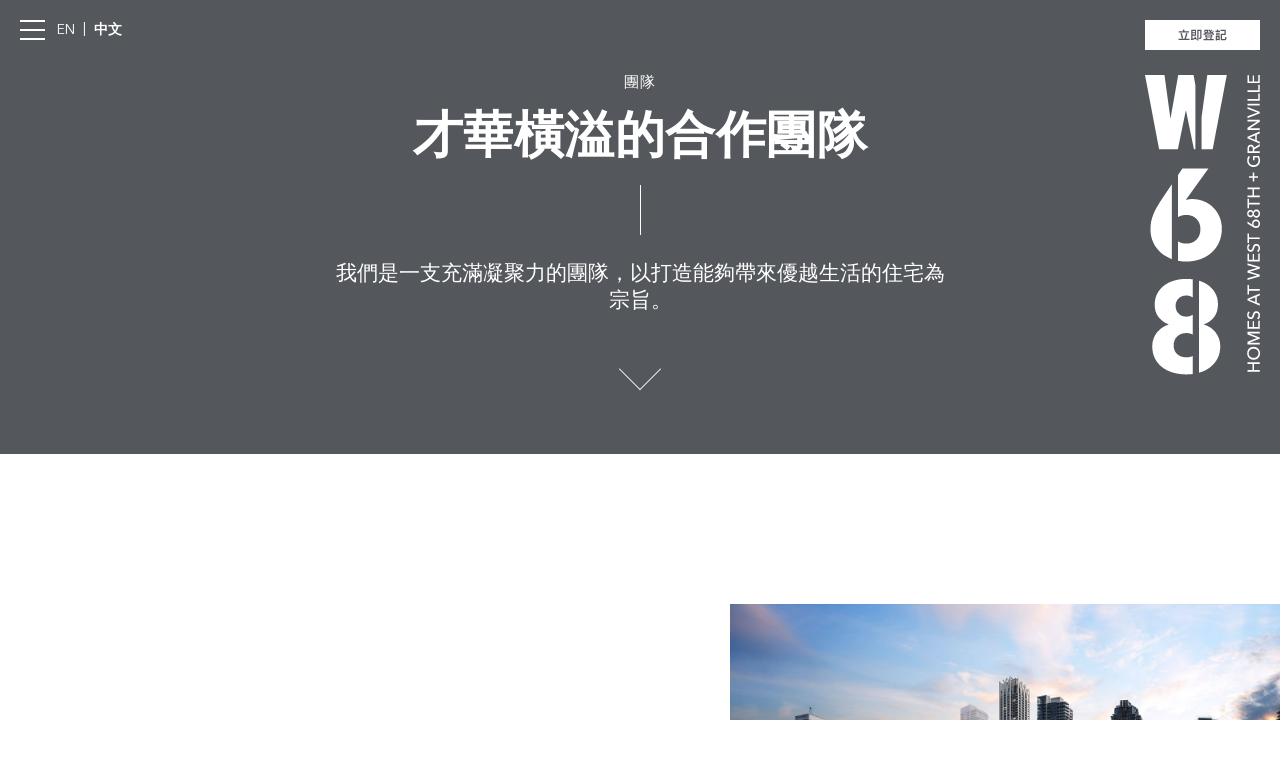

--- FILE ---
content_type: text/html
request_url: https://w68.ca/zh/zh/team
body_size: 30679
content:
<!DOCTYPE html>
<html lang="zh">
<head>
<title>W68 by Westland Living</title>
<meta charset="utf-8">
<meta name="viewport" content="width=device-width,initial-scale=1">

<link rel="stylesheet" type="text/css" href="dist/css/reset-normalize.css">
<link rel="stylesheet" type="text/css" href="dist/style.css?ver=1743023277">

<link rel="apple-touch-icon" sizes="180x180" href="/favicons/apple-touch-icon.png">
<link rel="icon" type="image/png" sizes="32x32" href="/favicons/favicon-32x32.png">
<link rel="icon" type="image/png" sizes="16x16" href="/favicons/favicon-16x16.png">
<link rel="manifest" href="/favicons/site.webmanifest">
<link rel="mask-icon" href="/favicons/safari-pinned-tab.svg" color="#00adbb">
<link rel="shortcut icon" href="/favicons/favicon.ico">
<meta name="apple-mobile-web-app-title" content="W68">
<meta name="application-name" content="W68">
<meta name="msapplication-TileColor" content="#555759">
<meta name="msapplication-config" content="/favicons/browserconfig.xml">
<meta name="theme-color" content="#ffffff">

<meta name="description" content="Designed to complement an evolving neighbourhood, W68 rises an iconic ten storeys above Granville Village at the gateway to Vancouver from Richmond.">
<meta itemprop="name" content="W68 by Westland">
<meta itemprop="description" content="Designed to complement an evolving neighbourhood, W68 rises an iconic ten storeys above Granville Village at the gateway to Vancouver from Richmond.">
<meta itemprop="image" content="https://w68.ca/dist/images/social-media/W68-Westland-Living.jpg">
<meta property="og:title" content="W68 by Westland">
<meta property="og:url" content="https://w68.ca">
<meta property="og:image" content="https://w68.ca/dist/images/social-media/W68-Westland-Living.jpg">
<meta property="og:description" content="Designed to complement an evolving neighbourhood, W68 rises an iconic ten storeys above Granville Village at the gateway to Vancouver from Richmond.">
<meta property="og:image:width" content="1200">
<meta property="og:image:height" content="630">
<meta name="twitter:card" value="summary_large_image">

<!-- Google Tag Manager -->
<script>(function(w,d,s,l,i){w[l]=w[l]||[];w[l].push({'gtm.start':
new Date().getTime(),event:'gtm.js'});var f=d.getElementsByTagName(s)[0],
j=d.createElement(s),dl=l!='dataLayer'?'&l='+l:'';j.async=true;j.src=
'https://www.googletagmanager.com/gtm.js?id='+i+dl;f.parentNode.insertBefore(j,f);
})(window,document,'script','dataLayer','GTM-KC3Q5PP');</script>
<!-- End Google Tag Manager --></head>
<body class="page-team">
<!-- Google Tag Manager (noscript) -->
<noscript><iframe src="https://www.googletagmanager.com/ns.html?id=GTM-KC3Q5PP"
height="0" width="0" style="display:none;visibility:hidden"></iframe></noscript>
<!-- End Google Tag Manager (noscript) -->
<div class="app">

<div class="column-7">
	
<nav class="nav">
	<div class="nav-icon js-nav-icon"><span class="barre"></span><span class="barre"></span><span class="barre"></span></div>
	<div class="nav-lang">
	    <a href="/team" class="lang-en">EN</a><span>|</span><a href="/zh/team" class="lang-zh">中文</a>
	</div>
	<div class="nav-register">
		<div class="nav-register-blk"></div>
		<a href="/zh/register">
							<svg version="1.1" xmlns="http://www.w3.org/2000/svg"x="0px" y="0px" width="115px" height="30px" viewBox="0 0 115 30">
				<path fill="#FFFFFF" d="M0,0v30h115V0H0z M39.3378906,18.7419434c0.6835938-1.559082,1.2832031-3.4780273,1.8105469-5.7807617
					l1.3320312,0.3598633c-0.4560547,2.0268555-1.0195312,3.8378906-1.6914062,5.4208984h3.6455078v1.2119141H33.4609375v-1.2119141
					H39.3378906z M38.2460938,11.2580566c-0.1679688-0.5395508-0.3476562-1.043457-0.5517578-1.5229492l1.4638672-0.2402344
					c0.1679688,0.527832,0.3232422,1.1157227,0.4912109,1.7631836h4.3779297v1.2114258H33.8691406v-1.2114258H38.2460938z
					 M38.1386719,18.2507324l-1.3554688,0.3359375c-0.359375-1.7998047-0.8037109-3.5385742-1.3554688-5.2055664l1.3193359-0.4438477
					C37.2753906,14.4841309,37.7304688,16.2595215,38.1386719,18.2507324z M45.7724609,19.041748
					c0.3486328-0.1201172,0.5283203-0.3359375,0.5283203-0.6357422V9.8430176h4.7734375v5.9003906h-3.5498047v2.8911133
					c0.8388672-0.2402344,1.5947266-0.5039062,2.2900391-0.7680664c-0.1796875-0.3120117-0.359375-0.6118164-0.5517578-0.9116211
					l0.9482422-0.5996094c0.7314453,1.1274414,1.2949219,2.1113281,1.6904297,2.9501953l-0.9716797,0.6845703
					c-0.1679688-0.3603516-0.3349609-0.7197266-0.5273438-1.0800781c-1.2353516,0.5039062-2.6386719,0.9472656-4.1972656,1.3310547
					L45.7724609,19.041748z M49.8984375,10.9699707h-2.3740234v1.2114258h2.3740234V10.9699707z M47.5244141,14.5803223h2.3740234
					v-1.2832031h-2.3740234V14.5803223z M54.1806641,18.9343262l-0.3359375-1.2119141l0.8271484,0.0478516
					c0.3359375,0,0.515625-0.1674805,0.515625-0.4916992v-6.2363281h-1.6904297v9.4985352h-1.2480469V9.8669434h4.1865234v7.699707
					c0,0.9116211-0.4560547,1.3676758-1.34375,1.3676758H54.1806641z M61.1201172,12.2536621
					c0.4189453-0.4077148,0.7548828-0.8398438,1.0185547-1.2954102h-2.7216797V9.8068848h4.1376953v0.9355469
					c-0.2763672,0.6953125-0.6484375,1.3193359-1.1162109,1.8710938h2.9746094
					c-0.7197266-0.7919922-1.2949219-1.6435547-1.7148438-2.5786133l1.0429688-0.5756836
					c0.1923828,0.4433594,0.4199219,0.8632812,0.6835938,1.2592773c0.4199219-0.3359375,0.7802734-0.6958008,1.0800781-1.0795898
					l0.875,0.7797852c-0.359375,0.4316406-0.7910156,0.8393555-1.2832031,1.1992188
					c0.1923828,0.2397461,0.4082031,0.4555664,0.6474609,0.6713867c0.5039062-0.3837891,0.9238281-0.8154297,1.2841797-1.2832031
					l0.875,0.7675781c-0.359375,0.4560547-0.7919922,0.8754883-1.2714844,1.2475586
					c0.5283203,0.3837891,1.1035156,0.7436523,1.7509766,1.0673828l-0.8271484,0.9594727
					c-0.9355469-0.527832-1.7509766-1.1035156-2.4462891-1.7392578v0.4438477h-4.4023438v-0.3837891
					c-0.7675781,0.6713867-1.7148438,1.2353516-2.8417969,1.703125l-0.7675781-0.9833984
					c0.8388672-0.3237305,1.546875-0.6958008,2.1464844-1.1157227c-0.3955078-0.359375-0.8632812-0.7314453-1.4150391-1.1152344
					l0.8388672-0.7915039C60.2197266,11.473877,60.7119141,11.869873,61.1201172,12.2536621z M62.5947266,19.0661621h2.2666016
					c0.3359375-0.4560547,0.6240234-0.9355469,0.8759766-1.4277344l1.1630859,0.4199219
					c-0.2158203,0.3603516-0.4433594,0.6962891-0.6835938,1.0078125h2.6142578v1.1875H58.4453125v-1.1875h2.8183594
					c-0.2519531-0.3359375-0.5517578-0.6474609-0.8876953-0.9472656l1.1757812-0.4443359
					C61.9355469,18.0710449,62.2832031,18.5378418,62.5947266,19.0661621z M67.140625,14.4841309v3.1186523h-6.9326172v-3.1186523
					H67.140625z M65.8808594,15.5754395h-4.4130859v0.9238281h4.4130859V15.5754395z M72.2324219,10.8503418
					c-0.1679688-0.3720703-0.3476562-0.7314453-0.5400391-1.0913086l1.1992188-0.3242188
					c0.2402344,0.5161133,0.4199219,0.9838867,0.5517578,1.4155273h1.6074219v1.1513672h-4.5458984v-1.1513672H72.2324219z
					 M72.0166016,20.5651855h-1.1992188v-4.4619141h3.9931641v4.2705078h-1.1875v-0.4804688h-1.6064453V20.5651855z
					 M74.703125,12.6491699v1.0913086h-3.7783203v-1.0913086H74.703125z M74.703125,14.3161621v1.1035156h-3.7783203v-1.1035156
					H74.703125z M73.6230469,17.2429199h-1.6064453v1.5117188h1.6064453V17.2429199z M81.046875,19.6774902
					c-0.2158203,0.3720703-0.6708984,0.5634766-1.3671875,0.5634766h-2.8417969c-0.7441406,0-1.1152344-0.3837891-1.1152344-1.1513672
					v-5.3369141H79.5v-2.7226562h-4.1015625V9.8308105h5.3369141v5.1333008h-3.7773438v3.5981445
					c0,0.2998047,0.1435547,0.4560547,0.4316406,0.4794922h2.0742188c0.3359375,0,0.5517578-0.1679688,0.6357422-0.4912109
					c0.0839844-0.3125,0.1445312-0.9121094,0.1796875-1.7875977l1.2597656,0.4199219
					C81.4189453,18.454834,81.2636719,19.2819824,81.046875,19.6774902z"/>
				</svg>
					</a>
	</div>
</nav>

<div class="nav-lockup">

	<div class="nav-register">
		<div class="nav-register-blk"></div>
		<a href="/zh/register">
							<svg version="1.1" xmlns="http://www.w3.org/2000/svg"x="0px" y="0px" width="115px" height="30px" viewBox="0 0 115 30">
				<path fill="#FFFFFF" d="M0,0v30h115V0H0z M39.3378906,18.7419434c0.6835938-1.559082,1.2832031-3.4780273,1.8105469-5.7807617
					l1.3320312,0.3598633c-0.4560547,2.0268555-1.0195312,3.8378906-1.6914062,5.4208984h3.6455078v1.2119141H33.4609375v-1.2119141
					H39.3378906z M38.2460938,11.2580566c-0.1679688-0.5395508-0.3476562-1.043457-0.5517578-1.5229492l1.4638672-0.2402344
					c0.1679688,0.527832,0.3232422,1.1157227,0.4912109,1.7631836h4.3779297v1.2114258H33.8691406v-1.2114258H38.2460938z
					 M38.1386719,18.2507324l-1.3554688,0.3359375c-0.359375-1.7998047-0.8037109-3.5385742-1.3554688-5.2055664l1.3193359-0.4438477
					C37.2753906,14.4841309,37.7304688,16.2595215,38.1386719,18.2507324z M45.7724609,19.041748
					c0.3486328-0.1201172,0.5283203-0.3359375,0.5283203-0.6357422V9.8430176h4.7734375v5.9003906h-3.5498047v2.8911133
					c0.8388672-0.2402344,1.5947266-0.5039062,2.2900391-0.7680664c-0.1796875-0.3120117-0.359375-0.6118164-0.5517578-0.9116211
					l0.9482422-0.5996094c0.7314453,1.1274414,1.2949219,2.1113281,1.6904297,2.9501953l-0.9716797,0.6845703
					c-0.1679688-0.3603516-0.3349609-0.7197266-0.5273438-1.0800781c-1.2353516,0.5039062-2.6386719,0.9472656-4.1972656,1.3310547
					L45.7724609,19.041748z M49.8984375,10.9699707h-2.3740234v1.2114258h2.3740234V10.9699707z M47.5244141,14.5803223h2.3740234
					v-1.2832031h-2.3740234V14.5803223z M54.1806641,18.9343262l-0.3359375-1.2119141l0.8271484,0.0478516
					c0.3359375,0,0.515625-0.1674805,0.515625-0.4916992v-6.2363281h-1.6904297v9.4985352h-1.2480469V9.8669434h4.1865234v7.699707
					c0,0.9116211-0.4560547,1.3676758-1.34375,1.3676758H54.1806641z M61.1201172,12.2536621
					c0.4189453-0.4077148,0.7548828-0.8398438,1.0185547-1.2954102h-2.7216797V9.8068848h4.1376953v0.9355469
					c-0.2763672,0.6953125-0.6484375,1.3193359-1.1162109,1.8710938h2.9746094
					c-0.7197266-0.7919922-1.2949219-1.6435547-1.7148438-2.5786133l1.0429688-0.5756836
					c0.1923828,0.4433594,0.4199219,0.8632812,0.6835938,1.2592773c0.4199219-0.3359375,0.7802734-0.6958008,1.0800781-1.0795898
					l0.875,0.7797852c-0.359375,0.4316406-0.7910156,0.8393555-1.2832031,1.1992188
					c0.1923828,0.2397461,0.4082031,0.4555664,0.6474609,0.6713867c0.5039062-0.3837891,0.9238281-0.8154297,1.2841797-1.2832031
					l0.875,0.7675781c-0.359375,0.4560547-0.7919922,0.8754883-1.2714844,1.2475586
					c0.5283203,0.3837891,1.1035156,0.7436523,1.7509766,1.0673828l-0.8271484,0.9594727
					c-0.9355469-0.527832-1.7509766-1.1035156-2.4462891-1.7392578v0.4438477h-4.4023438v-0.3837891
					c-0.7675781,0.6713867-1.7148438,1.2353516-2.8417969,1.703125l-0.7675781-0.9833984
					c0.8388672-0.3237305,1.546875-0.6958008,2.1464844-1.1157227c-0.3955078-0.359375-0.8632812-0.7314453-1.4150391-1.1152344
					l0.8388672-0.7915039C60.2197266,11.473877,60.7119141,11.869873,61.1201172,12.2536621z M62.5947266,19.0661621h2.2666016
					c0.3359375-0.4560547,0.6240234-0.9355469,0.8759766-1.4277344l1.1630859,0.4199219
					c-0.2158203,0.3603516-0.4433594,0.6962891-0.6835938,1.0078125h2.6142578v1.1875H58.4453125v-1.1875h2.8183594
					c-0.2519531-0.3359375-0.5517578-0.6474609-0.8876953-0.9472656l1.1757812-0.4443359
					C61.9355469,18.0710449,62.2832031,18.5378418,62.5947266,19.0661621z M67.140625,14.4841309v3.1186523h-6.9326172v-3.1186523
					H67.140625z M65.8808594,15.5754395h-4.4130859v0.9238281h4.4130859V15.5754395z M72.2324219,10.8503418
					c-0.1679688-0.3720703-0.3476562-0.7314453-0.5400391-1.0913086l1.1992188-0.3242188
					c0.2402344,0.5161133,0.4199219,0.9838867,0.5517578,1.4155273h1.6074219v1.1513672h-4.5458984v-1.1513672H72.2324219z
					 M72.0166016,20.5651855h-1.1992188v-4.4619141h3.9931641v4.2705078h-1.1875v-0.4804688h-1.6064453V20.5651855z
					 M74.703125,12.6491699v1.0913086h-3.7783203v-1.0913086H74.703125z M74.703125,14.3161621v1.1035156h-3.7783203v-1.1035156
					H74.703125z M73.6230469,17.2429199h-1.6064453v1.5117188h1.6064453V17.2429199z M81.046875,19.6774902
					c-0.2158203,0.3720703-0.6708984,0.5634766-1.3671875,0.5634766h-2.8417969c-0.7441406,0-1.1152344-0.3837891-1.1152344-1.1513672
					v-5.3369141H79.5v-2.7226562h-4.1015625V9.8308105h5.3369141v5.1333008h-3.7773438v3.5981445
					c0,0.2998047,0.1435547,0.4560547,0.4316406,0.4794922h2.0742188c0.3359375,0,0.5517578-0.1679688,0.6357422-0.4912109
					c0.0839844-0.3125,0.1445312-0.9121094,0.1796875-1.7875977l1.2597656,0.4199219
					C81.4189453,18.454834,81.2636719,19.2819824,81.046875,19.6774902z"/>
				</svg>
					</a>
	</div>
	<div class="nav-logo">
		<a href="/zh/">
			<img src="dist/images/graphics/logo-w68.svg" alt="W68" class="logo">
			<img src="dist/images/graphics/icon-w68.svg" alt="W68" class="icon">
		</a>
	</div>

</div>

</div>

<div class="nav-menu js-nav-menu">

	<div class="flex flex-100 flex-justify-center flex-align-center">

		<div class="menu">
			<ul>
				<div class="nav-menu-logo">
				    <img src="dist/images/graphics/logo-w68.svg" alt="W68">
				</div>
				<li><a href="/zh/location" class="nav-menu-location">位置</a></li>
				<li><a href="/zh/interiors" class="nav-menu-interiors">室內設計</a></li>
				<li><a href="/zh/floorplans" class="nav-menu-floorplans">戶型圖</a></li>
				<li><a href="/zh/amenities" class="nav-menu-amenities">設施</a></li>
				<li><a href="/zh/gallery" class="nav-menu-gallery">圖片合集</a></li>
				<li><a href="/zh/team" class="nav-menu-team">團隊</a></li>
				<li><a href="/zh/commercial" class="nav-menu-commercial">立即登記</a></li>
				<li><a href="/zh/register">
					<span>
											<svg version="1.1" xmlns="http://www.w3.org/2000/svg" x="0px" y="0px" width="250px" height="60px" viewBox="0 0 250 60">
						<rect fill="#FFFFFF" width="250" height="60"/>
						<g>
							<path fill="#00ADBB" d="M72.0268555,40.9206543c1.9951172-4.5498047,3.7460938-10.1503906,5.2861328-16.871582
								l3.8847656,1.0498047c-1.3300781,5.9155273-2.9746094,11.2016602-4.9355469,15.8217773h10.6416016v3.5351562H54.8754883
								v-3.5351562H72.0268555z M68.8422852,19.0783691c-0.4902344-1.5751953-1.015625-3.0454102-1.6103516-4.4453125
								l4.2705078-0.7001953c0.4892578,1.5400391,0.9443359,3.2553711,1.4345703,5.1455078h12.7763672v3.5351562H56.065918v-3.5351562
								H68.8422852z M68.5268555,39.486084l-3.9550781,0.9794922c-1.0507812-5.25-2.3457031-10.3261719-3.9560547-15.1914062
								l3.8505859-1.2954102C66.0063477,28.4943848,67.3364258,33.6755371,68.5268555,39.486084z"/>
							<path fill="#00ADBB" d="M90.784668,41.7956543c1.015625-0.3496094,1.5410156-0.9794922,1.5410156-1.8544922V14.947998h13.9306641
								v17.2216797H95.8959961v8.4365234c2.4501953-0.7001953,4.6552734-1.4707031,6.6855469-2.2402344
								c-0.5253906-0.9101562-1.0498047-1.7851562-1.6103516-2.6601562l2.765625-1.7509766
								c2.1347656,3.2910156,3.7802734,6.1611328,4.9355469,8.6113281l-2.8359375,1.9951172
								c-0.4902344-1.0498047-0.9794922-2.1005859-1.5400391-3.1503906c-3.6054688,1.4707031-7.7001953,2.765625-12.2509766,3.8857422
								L90.784668,41.7956543z M102.8266602,18.2385254h-6.9306641v3.5351562h6.9306641V18.2385254z M95.8959961,28.7741699h6.9306641
								v-3.7451172h-6.9306641V28.7741699z M115.3227539,41.4812012l-0.9804688-3.5351562l2.4160156,0.1396484
								c0.9794922,0,1.5048828-0.4902344,1.5048828-1.4355469V18.4484863h-4.9355469v27.7231445h-3.640625V15.0178223h12.2158203
								v22.4731445c0,2.6601562-1.3291016,3.9902344-3.9199219,3.9902344H115.3227539z"/>
							<path fill="#00ADBB" d="M135.5512695,21.9836426c1.2246094-1.1899414,2.2050781-2.4501953,2.9755859-3.7802734h-7.9462891
								v-3.3603516h12.0761719v2.7299805c-0.8046875,2.0302734-1.8896484,3.8505859-3.2548828,5.4609375h8.6806641
								c-2.1005859-2.3105469-3.7802734-4.7954102-5.0058594-7.5258789l3.0458984-1.6801758
								c0.5595703,1.2949219,1.2246094,2.5200195,1.9951172,3.675293c1.2246094-0.9799805,2.2753906-2.0302734,3.1503906-3.1503906
								l2.5546875,2.2753906c-1.0498047,1.2602539-2.3095703,2.4501953-3.7451172,3.5004883
								c0.5605469,0.699707,1.1904297,1.3300781,1.890625,1.9599609c1.4697266-1.1201172,2.6953125-2.3803711,3.7451172-3.7451172
								l2.5546875,2.2402344c-1.0498047,1.3300781-2.3095703,2.5551758-3.7099609,3.6401367
								c1.5400391,1.1201172,3.2207031,2.1704102,5.1103516,3.1152344l-2.4150391,2.800293
								c-2.7304688-1.5400391-5.1103516-3.2202148-7.140625-5.0751953v1.2949219h-12.8466797v-1.1201172
								c-2.2402344,1.9604492-5.0048828,3.6054688-8.2958984,4.9707031l-2.2402344-2.8706055
								c2.4501953-0.9448242,4.515625-2.0302734,6.265625-3.2553711c-1.1552734-1.0498047-2.5195312-2.1352539-4.1298828-3.2553711
								l2.4501953-2.3100586C132.9262695,19.708252,134.3608398,20.8635254,135.5512695,21.9836426z M139.8569336,41.8659668h6.6152344
								c0.9804688-1.3300781,1.8203125-2.7304688,2.5556641-4.1650391l3.3955078,1.2246094
								c-0.6308594,1.0498047-1.2958984,2.0302734-1.9960938,2.9404297h7.6308594v3.4658203h-30.3125v-3.4658203h8.2255859
								c-0.7353516-0.9804688-1.6103516-1.890625-2.5898438-2.765625l3.4296875-1.2949219
								C137.9311523,38.9606934,138.9467773,40.3259277,139.8569336,41.8659668z M153.1225586,28.4943848v9.1010742h-20.2314453
								v-9.1010742H153.1225586z M149.4477539,31.6804199H136.565918v2.6943359h12.8818359V31.6804199z"/>
							<path fill="#00ADBB" d="M167.9614258,17.8884277c-0.4902344-1.0854492-1.0146484-2.1352539-1.5751953-3.1855469l3.5-0.9448242
								c0.7001953,1.5048828,1.2255859,2.8701172,1.6103516,4.1303711h4.6904297v3.3603516h-13.265625v-3.3603516H167.9614258z
								 M167.331543,46.2419434h-3.5V33.220459h11.65625v12.4609375h-3.4658203v-1.4003906h-4.6904297V46.2419434z
								 M175.1723633,23.138916v3.1850586h-11.0263672V23.138916H175.1723633z M175.1723633,28.0041504v3.2211914h-11.0263672v-3.2211914
								H175.1723633z M172.0219727,36.5456543h-4.6904297v4.4101562h4.6904297V36.5456543z M193.6889648,43.651123
								c-0.6298828,1.0849609-1.9599609,1.6455078-3.9902344,1.6455078h-8.2958984c-2.1699219,0-3.2548828-1.1201172-3.2548828-3.3603516
								V26.3591309h11.0253906v-7.9458008h-11.9707031v-3.5004883h15.5761719v14.9814453H181.753418v10.5019531
								c0,0.875,0.4199219,1.3300781,1.2597656,1.3994141h6.0556641c0.9794922,0,1.6103516-0.4892578,1.8554688-1.4345703
								c0.2451172-0.9101562,0.4199219-2.6601562,0.5244141-5.2158203l3.6757812,1.2255859
								C194.7739258,40.0808105,194.3188477,42.4958496,193.6889648,43.651123z"/>
						</g>
						</svg>
										</span>
				</a></li>
			</ul>

			<div class="nav-menu-lang">
				<a href="/team" class="lang-en">EN</a><span>|</span><a href="/zh/zh/team" class="lang-zh">中文</a>
			</div>
		</div>
		
	</div>
	
	<div class="nav-menu-close js-nav-icon"><span class="barre"></span><span class="barre"></span></div>

<div class="nav-mobile js-nav-mobile"></div>
</div>
<section class="section section-hero js-hero">
<div class="hero-background is-color-4 js-hero-background"></div>
<div class="column-hero-text">

<div class="column-1 js-hero-text">

	<div class="brow">團隊</div>
	<h1 class="has-rule">
		才華橫溢的合作團隊	</h1>
	<p class="hero-intro">
		我們是一支充滿凝聚力的團隊，以打造能夠帶來優越生活的住宅為宗旨。	</p>
	
	<div class="scroll js-scroll"></div>

</div>

</div>

</section>



<section class="section section-standard is-color-4 section-westland js-section-next">
<div class="column-6">

	<div class="flex flex-100 flex-align-center flex-reverse flex-wrap">
		
		<div class="col-fl-6 col-fl-sm-12 col-blk">

			<div class="blk js-ani"></div>
			<div class="image">
				<img src="/dist/images/team/westland.png" alt="">
			</div>
			<div class="caption">Telford & The Grey</div>

		</div>
		<div class="col-fl-6 col-fl-sm-12 col-text">
			
			<div class="text">
				
				<div class="westland-logo img-blk">
					<a href="https://westlandliving.ca/" target="_blank"><img src="dist/images/graphics/logo-westland.svg" alt="Westland Living"></a>
				</div>

				<p class="has-rule-above">
					我們在興建獨立屋的領域有多年經驗，我們的公寓亦展現出高價值與更高層次的設計，符合人們對定製住宅的期望。我們將高端特色與先進科技相結合，融入到每一處細節中，為買家帶來驚喜。				</p>
				<p>
					我們將這些堅定不移的理念，以及對提升生活體驗和改善社區的熱情，帶入我們即將推出的項目中。我們紮根於此，並為社區帶來長遠的改變。				</p>

			</div>

		</div>

	</div>

</div>
</section>


<section class="section section-standard section-content is-color-4 section-legacy">
<div class="column">
<div class="column-1 text-cen">

	<h2>本地傳承<br>
	綻放光芒</h2>
	<p>
		Westland 興建住宅的悠久歷史始於溫哥華西區的高端獨立屋建築。在過去15 年，我們以卓越的設計、精湛的工藝和創新的技術贏得讚賞。	</p>
	<p>
		我們希望可以運用我們在興建獨立屋中積累得來的經驗和知識，對本省不同的社區帶來更大和更正面的影響。我們首先在合宜的地段收購土地，並轉型至專注建造高樓大廈。我們在 Point Grey 打造的 29 戶精心設計的住宅 — The Grey，是我們成功轉型的第一步。此外，我們還將繼續推進溫哥華西區 W68 項目，以及其他多個正在建構中的高層住宅項目。	</p>

</div>
</div>

<div class="column-7">

	<div class="legacy-map img-blk js-has-icons">
		<img src="/dist/images/team//W68-Developer-Map.png">

		<div data-map="one" class="amenity-icon is-animating icon-one js-map-icon"></div>
		<div data-map="two" class="amenity-icon is-animating icon-two js-map-icon"></div>
		<div data-map="three" class="amenity-icon is-animating icon-three js-map-icon"></div>
		<div data-map="four" class="amenity-icon is-animating icon-four js-map-icon"></div>
		<div data-map="five" class="amenity-icon is-animating icon-five js-map-icon"></div>
		<div data-map="six" class="amenity-icon is-animating icon-six js-map-icon"></div>

		<div class="map-text anchor-top text-one js-map-text js-map-text-one">
			<p><b>UBC</b></p>
			<p>溫哥華西區</p>
			<p>位於溫哥華最受追捧的社區之一的一系列高端住宅。</p>
		</div>
		<div class="map-text anchor-top text-two js-map-text js-map-text-two">
			<p><b>The Grey</b></p>
			<p>Point Grey</p>
			<p>29 戶精心設計的住宅，位於溫哥華最歷史悠久且最優越的社區之一 — West Point Grey 的心臟地帶。</p>
		</div>
		<div class="map-text anchor-bottom text-three js-map-text js-map-text-three">
			<p><b>W68</b></p>
			<p>溫哥華西區</p>
			<p>設計貼心的一系列住宅位於傳統的西區地段，64 戶高端新穎的開放式套房、一房、兩房和三房住宅，既能讓您輕鬆往返市區各地，又能享受寧靜的生活空間。</p>
		</div>
		<div class="map-text anchor-bottom text-four js-map-text js-map-text-four">
			<p><b>Willingdon</b></p>
			<p>鐵道鎮</p>
			<p>精心打造的一系列住宅及聯排別墅，位於充滿活力且四通八達的社區。</p>
		</div>
		<div class="map-text anchor-bottom text-five js-map-text js-map-text-five">
			<p><b>Telford</b></p>
			<p>鐵道鎮</p>
			<p>這座 50 層高的混合用途大廈坐落在鐵道鎮的中心地帶，它將是 Beresford 最高的建築物。房主們能盡情享受購物、用餐和交通帶來的便利。</p>
		</div>
		<div class="map-text anchor-bottom text-six js-map-text js-map-text-six">
			<p><b>Surrey City Centre</b></p>
			<p>素里</p>
			<p>50 層高的混合用途大廈坐落於素里市中心的核心地段。</p>
		</div>
	</div>

</div>


</section>


<section class="section section-standard is-color-4 section-team">
<div class="column">
<div class="column-2">

	<div class="flex flex-100 flex-wrap">
		
		<div class="col-fl-6 col-fl-sm-12">
			<div class="team-logo logo-cda">
				<img src="dist/images/team/cda-grey.png" alt="Chris Dikeakos Architects"> 
			</div>
			<p class="has-rule-above">
				Chris Dikeakos Architects 是一家屢獲殊榮的建築公司，致力於提供卓越服務和最高專業的知識。CDA 的項目獨樹一幟且廣受歡迎，是北美多戶及高層住宅設計的業界領導者之一。CDA 精通設計流程的各個方面，因此能夠超越客戶需求。			</p>
		</div>
		<div class="col-fl-6 col-fl-sm-12">
			<div class="team-logo logo-vdz">
				<img src="dist/images/team/vdz.svg" alt="Van Der Zalm + Associates">
			</div>
			<p class="has-rule-above">
				Van Der Zalm + Associates 是一家提供全方位服務的規劃公司，擁有二十多年豐富經驗，為整個低陸平原及以外地區的項目提供屢獲殊榮的設計。他們的專業團隊與我們的綜合園藝建築、土木工程 + 城市林業部門合作，帶來充滿創意的解決方案。			</p>
		</div>
		<div class="col-fl-6 col-fl-sm-12">
			<div class="team-logo bam-logo">
				<img src="dist/images/team/bam.svg" alt="BAM Interior Design">
			</div>
			<p class="has-rule-above">
				BAM Interior 是一家提供全方位服務的室內設計公司，專門從事於多戶住宅和定製家居設計。他們的理念是，室內設計的本質在於創造自我、表達獨特的個性，並培養熱情。他們從自然界中汲取靈感，創造出永恆的空間，優雅地融入其環境。			</p>
		</div>
		<div class="col-fl-6 col-fl-sm-12">
			<div class="team-logo rennie-logo">
				<img src="dist/images/team/logo-rennie.svg" alt="rennie">
			</div>
			<p class="has-rule-above">
				40 多年來，rennie 的全方位經紀服務、開發商服務部和專門的市場情報部門共同合作，協助買家、賣家、開發商和機構達成目標。rennie 是一個家族企業，經驗豐富，以考慮周全的合作為本，提供卓越服務，並以此獨佔市場鰲頭。			</p>
		</div>

	</div>
</div>
</div>
</section>



<section class="section section-standard section-content text-cen is-color-light footer-register">
<div class="column">
<div class="column-1">

    <h2>立即登記</h2>
    <p>
       填寫下列表格，登記加入優先名單，即可率先獲取 W68 的最新消息。    </p>
    <p class="has-link-blk">
        <a href="/zh/register" class="link-blk"><span>立即登記</span></a>
    </p>

</div>
</div>
</section><footer class="footer js-footer">
<div class="column">
<div class="column-5">

	<div class="flex flex-wrap">

		<div class="col-fl-6 col-fl-sm-12">

			<div class="flex flex-wrap">
				
				<div class="col col-fl-sd-12">
					<p>
						<b>W68 體驗中心現已開放，<br>請預約參觀。</b>
					</p>
				</div>
				<div class="col col-fl-sd-12">
					<p>
						<b>聯繫方式</b>
					</p>
					<p>
						<span class="footer-accent">T</span> <a href="tel:+1-604-568-8889">604.568.8889</a><br>
						<span class="footer-accent">E</span> <a href="mailto:w68@westlandliving.ca">w68@westlandliving.ca</a>
					</p>
				</div>

			</div>
		</div>

		<div class="col-fl-6 col-fl-sm-12">
			<a href="https://www.google.com/maps/place/8405+Granville+St,+Vancouver,+BC+V6P+4Z9/@49.210422,-123.1429077,17z/data=!3m1!4b1!4m5!3m4!1s0x548674949dccc92d:0x7c64a4800c572a3!8m2!3d49.210422!4d-123.140719" target="_blank"><img src="/dist/images/graphics/W68-map-2.png" width="390" height="157" alt="PC Location Map"></a>
		</div>
	</div>

	<div class="footer-logos">
		<a href="https://westlandliving.ca/" target="_blank"><img src="dist/images/graphics/logo-westland.svg" alt="Westland"></a><a href="https://rennie.com/" target="_blank"><img src="dist/images/graphics/logo-rennie-footer.svg" alt="rennie"></a>
	</div>

</div>
</div>

<div class="js-thank-you"></div>

<div class="footer-border">
	
</div>

<div class="column">

	<div class="disclaimer">
		Prices, promotions and incentives are subject to change without notice. The developer reserves the right to make changes and modifications to the information contained herein without prior notice. Dimensions, sizes, areas, layouts, specifications, features and materials are approximate only and subject to change without notice. Any illustrations, renderings and photographs are for illustrative purposes only and may not be accurate. E.&O.E.	</div>

</div>
</footer>

<!-- <div class="w68-popup js-w68-popup js-w68-close">
<div class="w68-popup-row">

	<div class="w68-popup-banner">

		<a href="/zh/register"><img src="dist/images/graphics/w68-popup-zh.png"></a>
		
		<div class="w68-popup-close">
			<div class="icon-close"><div class="barre"></div><div class="barre"></div></div>
		</div>
	</div>

</div>
</div> -->
</div>

<script type="text/javascript" src="dist/js/vendor/modernizr-custom.js"></script>
<script type="text/javascript" src="dist/js/utilities.1.1.js"></script>
<script type="text/javascript" src="dist/js/vendor/rAF.js"></script>
<script type="text/javascript" src="dist/js/vendor/jquery-3.3.1.min.js"></script>
<script type="text/javascript" src="dist/js/vendor/gsap/minified/gsap.min.js"></script>
<script type="text/javascript" src="dist/js/vendor/gsap/minified/ScrollTrigger.min.js"></script>
<script type="text/javascript" src="dist/js/vendor/gsap/minified/CustomEase.min.js"></script>
<script type="text/javascript" src="dist/js/vendor/jump.js"></script>
<script type="text/javascript" src="dist/js/vendor/placeholders.jquery.min.js"></script>
<script type="text/javascript" src="dist/js/vendor/imagesloaded.pkgd.min.js"></script>
<!-- <script type="text/javascript" src="dist/js/vendor/js.cookie.min.js"></script> -->
<!-- <script type="text/javascript" src="dist/js/w68.popup.js"></script> -->

<script type="text/javascript" src="dist/app.js?ver=1743023276"></script>

<script type="text/javascript">
piAId = '678113';
piCId = '34853';
piHostname = 'pi.pardot.com';

(function() {
	function async_load(){
		var s = document.createElement('script'); s.type = 'text/javascript';
		s.src = ('https:' == document.location.protocol ? 'https://pi' : 'http://cdn') + '.pardot.com/pd.js';
		var c = document.getElementsByTagName('script')[0]; c.parentNode.insertBefore(s, c);
	}
	if(window.attachEvent) { window.attachEvent('onload', async_load); }
	else { window.addEventListener('load', async_load, false); }
})();
</script><script>

$('.js-has-icons').imagesLoaded().always( function( instance ) {
	$('.js-has-icons').find('.js-map-icon').eq(0).click();
});
	
</script>
</body>
</html>

--- FILE ---
content_type: text/css
request_url: https://w68.ca/zh/zh/dist/css/reset-normalize.css
body_size: 1872
content:
html, body, div, span, applet, object, iframe,
h1, h2, h3, h4, h5, h6, p, blockquote, pre,
a, abbr, acronym, address, big, cite, code,
del, dfn, em, img, ins, kbd, q, s, samp,
small, strike, strong, sub, sup, tt, var,
b, u, i, center,
dl, dt, dd, ol, ul, li,
fieldset, form, label, legend,
button, input, optgroup, select, textarea
table, caption, tbody, tfoot, thead, tr, th, td,
article, aside, canvas, details, embed, 
figure, figcaption, footer, header, hgroup, 
main, menu, nav, output, ruby, section, summary,
time, mark, audio, video {
	margin: 0;
	padding: 0;
	border: 0;
  border-radius: 0;
	font-size: 100%;
	font: inherit;
	vertical-align: baseline;
}
html {
	-ms-text-size-adjust: 100%;
	-webkit-text-size-adjust: 100%;
}
body {
	line-height: 1;
}
ol, ul {
	list-style: none;
}
blockquote, q {
	quotes: none;
}
blockquote:before, blockquote:after,
q:before, q:after {
	content: '';
	content: none;
}
table {
	border-collapse: collapse;
	border-spacing: 0;
}
a {
  background: transparent;
}
a:active,
a:hover {
  outline: 0;
}
svg:not(:root) {
  overflow: hidden;
}
button {
  overflow: visible;
}
button,
select {
  text-transform: none;
}
button,
html input[type="button"], /* 1 */
input[type="reset"],
input[type="submit"] {
  -webkit-appearance: button; /* 2 */
  cursor: pointer; /* 3 */
}
button[disabled],
html input[disabled] {
  cursor: default;
}
button::-moz-focus-inner,
input::-moz-focus-inner {
  border: 0;
  padding: 0;
}
input {
  line-height: normal;
}
textarea {
  overflow: auto;
}
/* HTML5 display-role reset for older browsers */
article, aside, details, figcaption, figure, 
footer, header, hgroup, main, menu, nav, section, summary {
	display: block;
}
audio,
canvas,
progress,
video {
  display: inline-block;
  vertical-align: baseline;
}
audio:not([controls]) {
  display: none;
  height: 0;
}
[hidden],
template {
  display: none;
}

--- FILE ---
content_type: text/css
request_url: https://w68.ca/zh/zh/dist/style.css?ver=1743023277
body_size: 92737
content:
html{position:relative;-webkit-box-sizing:border-box;box-sizing:border-box;-webkit-text-size-adjust:100%}html.height-100{height:100%}body{position:relative;text-rendering:optimizeLegibility;-webkit-tap-highlight-color:rgba(0,0,0,0);-webkit-tap-highlight-color:rgba(0,0,0,0)}.height-100 body{height:100%}body.no-scroll{overflow-y:hidden}*,*:before,*:after{-webkit-box-sizing:inherit;box-sizing:inherit}/*!
This CSS resource incorporates links to font software which is the valuable copyrighted
property of Monotype Imaging and/or its suppliers. You may not attempt to copy, install,
redistribute, convert, modify or reverse engineer this font software. Please contact Monotype
Imaging with any questions regarding Web Fonts:  http://www.fonts.com
*/@font-face{font-family:"Avenir Next";src:url(fonts/AvenirNextW04-Light.eot?#iefix);src:url(fonts/AvenirNextW04-Light.eot?#iefix) format("embedded-opentype"),url(fonts/AvenirNextW04-Light.woff2) format("woff2"),url(fonts/AvenirNextW04-Light.woff) format("woff"),url(fonts/AvenirNextW04-Light.ttf) format("truetype");font-weight:300;font-style:normal;font-stretch:normal}@font-face{font-family:"Avenir Next";src:url(fonts/AvenirNextW06-LightItalic.eot?#iefix);src:url(fonts/AvenirNextW06-LightItalic.eot?#iefix) format("eot"),url(fonts/AvenirNextW06-LightItalic.woff2) format("woff2"),url(fonts/AvenirNextW06-LightItalic.woff) format("woff"),url(fonts/AvenirNextW06-LightItalic.ttf) format("truetype");font-weight:300;font-style:italic;font-stretch:normal}@font-face{font-family:"Avenir Next";src:url(fonts/AvenirNextW06-Regular.eot?#iefix);src:url(fonts/AvenirNextW06-Regular.eot?#iefix) format("embedded-opentype"),url(fonts/AvenirNextW06-Regular.woff2) format("woff2"),url(fonts/AvenirNextW06-Regular.woff) format("woff"),url(fonts/AvenirNextW06-Regular.ttf) format("truetype");font-weight:400;font-style:normal;font-stretch:normal}@font-face{font-family:"Avenir Next";src:url(fonts/AvenirNextW06-Italic.eot?#iefix);src:url(fonts/AvenirNextW06-Italic.eot?#iefix) format("eot"),url(fonts/AvenirNextW06-Italic.woff2) format("woff2"),url(fonts/AvenirNextW06-Italic.woff) format("woff"),url(fonts/AvenirNextW06-Italic.ttf) format("truetype");font-weight:400;font-style:italic;font-stretch:normal}@font-face{font-family:"Avenir Next";src:url(fonts/AvenirNextW04-Demi.eot?#iefix);src:url(fonts/AvenirNextW04-Demi.eot?#iefix) format("eot"),url(fonts/AvenirNextW04-Demi.woff2) format("woff2"),url(fonts/AvenirNextW04-Demi.woff) format("woff"),url(fonts/AvenirNextW04-Demi.ttf) format("truetype");font-weight:600;font-style:normal;font-stretch:normal}@font-face{font-family:"Avenir Next";src:url(fonts/AvenirNextW06-DemiItalic.eot?#iefix);src:url(fonts/AvenirNextW06-DemiItalic.eot?#iefix) format("eot"),url(fonts/AvenirNextW06-DemiItalic.woff2) format("woff2"),url(fonts/AvenirNextW06-DemiItalic.woff) format("woff"),url(fonts/AvenirNextW06-DemiItalic.ttf) format("truetype");font-weight:600;font-style:italic;font-stretch:normal}@font-face{font-family:"Avenir Next";src:url(fonts/AvenirNextW06-Bold.eot?#iefix);src:url(fonts/AvenirNextW06-Bold.eot?#iefix) format("eot"),url(fonts/AvenirNextW06-Bold.woff2) format("woff2"),url(fonts/AvenirNextW06-Bold.woff) format("woff"),url(fonts/AvenirNextW06-Bold.ttf) format("truetype");font-weight:700;font-style:normal;font-stretch:normal}@font-face{font-family:"Avenir Next";src:url(fonts/AvenirNextW06-BoldItalic.eot?#iefix);src:url(fonts/AvenirNextW06-BoldItalic.eot?#iefix) format("eot"),url(fonts/AvenirNextW06-BoldItalic.woff2) format("woff2"),url(fonts/AvenirNextW06-BoldItalic.woff) format("woff"),url(fonts/AvenirNextW06-BoldItalic.ttf) format("truetype");font-weight:700;font-style:italic;font-stretch:normal}#register{-webkit-transition:opacity .2s linear;transition:opacity .2s linear}#register.is-active{opacity:.5}input,select,textarea,button.submit{-webkit-appearance:none;-moz-appearance:none;-ms-appearance:none;-o-appearance:none;appearance:none;border-radius:0;outline:none;border:0}textarea{resize:none}input[type=text],input[type=email],textarea{display:block;width:100%;padding-right:10px;padding-left:10px;height:40px;background-color:#fff;border:1px solid #fff;color:#555759;font-size:16px;font-family:"Avenir Next",Helvetica,Arial,"Microsoft YaHei New","Microsoft Yahei","微软雅黑",宋体,SimSun,STHeiti,STXihei,"华文细黑",sans-serif;font-weight:400;line-height:normal}input[type=text].error,input[type=email].error,textarea.error{background-color:#54575c;border-color:#54575c}textarea{height:140px;padding-top:8px}button.submit{position:relative;display:inline-block;padding-top:12px;padding-right:30px;padding-bottom:12px;padding-left:30px;background-color:#fff;color:#00adbb;font-weight:600;font-size:16px;line-height:1em;font-family:"Avenir Next",Helvetica,Arial,"Microsoft YaHei New","Microsoft Yahei","微软雅黑",宋体,SimSun,STHeiti,STXihei,"华文细黑",sans-serif;letter-spacing:.09em;text-transform:uppercase;white-space:nowrap}::-webkit-input-placeholder{color:#555759;font-size:16px}:-moz-placeholder{color:#555759;font-size:16px}::-moz-placeholder{color:#555759;font-size:16px}:-ms-input-placeholder{color:#555759;font-size:16px}::-ms-input-placeholder{color:#555759;font-size:16px}:-moz-placeholder-shown{color:#555759;font-size:16px}:-ms-input-placeholder{color:#555759;font-size:16px}:placeholder-shown{color:#555759;font-size:16px}.error::-webkit-input-placeholder{color:#fff}.error:-moz-placeholder{color:#fff}.error::-moz-placeholder{color:#fff}.error:-ms-input-placeholder{color:#fff}.error::-ms-input-placeholder{color:#fff}.error:-moz-placeholder-shown{color:#fff}.error:-ms-input-placeholder{color:#fff}.error:placeholder-shown{color:#fff}.register-select-hidden{position:relative;height:0;overflow:hidden}.register-select{position:relative;white-space:nowrap}.register-select-field{position:relative;width:100%;height:40px;padding-right:10px;padding-left:10px;border:1px solid #fff;background-color:#fff;cursor:pointer}.register-select-field:after{content:"";display:block;position:absolute;z-index:9;top:17px;right:14px;width:0;height:0;border-width:7px 5px 0;border-color:#555759 rgba(0,0,0,0) rgba(0,0,0,0) rgba(0,0,0,0);border-style:solid}.register-select-field.error{background-color:#54575c;border-color:#54575c}.register-select-field.error:after{border-color:#fff rgba(0,0,0,0) rgba(0,0,0,0) rgba(0,0,0,0)}.register-select-label{position:absolute;top:0;left:0;padding-right:10px;padding-left:10px}.has-value .register-select-label{opacity:0}.register-select-menu{display:none;position:absolute;z-index:99;top:40px;left:0;width:100%;max-height:160px;background-color:#ebf8fa;overflow:auto;-webkit-box-shadow:0 2px 4px 0px rgba(0,0,0,.2);box-shadow:0 2px 4px 0px rgba(0,0,0,.2)}.register-select-item{height:40px;padding-right:10px;padding-left:17px;background-color:#ebf8fa;border-bottom:1px solid #aeafaf;cursor:pointer}.register-select-item.is-selected{color:#aaabac}.register-select-label,.register-select-item,.register-select-detail{height:40px;color:#555759;font-size:16px;font-family:"Avenir Next",Helvetica,Arial,"Microsoft YaHei New","Microsoft Yahei","微软雅黑",宋体,SimSun,STHeiti,STXihei,"华文细黑",sans-serif;font-weight:400;line-height:38px}.error .register-select-label,.error .register-select-item,.error .register-select-detail{color:#fff}.qualifier{-webkit-touch-callout:none;-webkit-user-select:none;-moz-user-select:none;-ms-user-select:none;user-select:none}.qualifier label{display:block;position:relative;padding-left:28px;cursor:pointer;color:#fff;font-weight:400;font-size:12px;line-height:1.3333333333em;font-family:"Avenir Next",Helvetica,Arial,"Microsoft YaHei New","Microsoft Yahei","微软雅黑",宋体,SimSun,STHeiti,STXihei,"华文细黑",sans-serif}html[lang=zh] .qualifier label{padding-right:20px}@media only screen and (max-width: 700px){html[lang=zh] .qualifier label{padding-right:0}}.custom-check{position:absolute;width:18px;height:18px;top:2px;left:0;border:1px solid #fff}.custom-check .check{position:absolute;top:0;left:0;width:16px;height:16px}.custom-check .check:after{content:"";display:block;position:absolute;top:3px;left:3px;width:10px;height:10px;background-color:#fff;opacity:0}.custom-check input[type=checkbox]{visibility:hidden}.custom-check input[type=checkbox]:checked+.check:after{opacity:1}.qualifier.error label{color:#54575c}.qualifier.error .custom-check{border:1px solid #54575c}.no-touchevents button.submit{-webkit-transition:all .2s linear;transition:all .2s linear}.no-touchevents button.submit:hover{background-color:#555759;color:#fff}#recaptcha,.grecaptcha-badge{visibility:hidden}.app{position:relative;width:100%}.height-100 .app{height:100%}.section{position:relative;width:100%}.column{padding-right:20px;padding-left:20px}.column-1,.column-2,.column-3,.column-4,.column-5,.column-6,.column-7,.column-8{position:relative;width:100%;margin-right:auto;margin-left:auto}.column-1{max-width:610px}.column-2{max-width:870px}.column-3{max-width:980px}.column-4{max-width:1180px}.column-5{max-width:1286px}.column-6{max-width:1366px}.column-7{max-width:1920px}.column-8{max-width:2560px}.img-blk img{display:block;width:100%;height:auto}.row:after{content:"";display:table;clear:both}.col-lg-12{width:100%;float:left}.col-lg-10{width:83.333333%;float:left}.col-lg-9{width:75%;float:left}.col-lg-8{width:66.666667%;float:left}.col-lg-7{width:58.333333%;float:left}.col-lg-6{width:50%;float:left}.col-lg-5{width:41.666667%;float:left}.col-lg-4{position:relative;width:33.333333%;float:left}.col-lg-3{width:25%;float:left}.col-lg-2{width:16.666667%;float:left}@media only screen and (max-width: 768px){.col-md-4{width:33.333333%;float:left}.col-md-6{width:50%;float:left}.col-md-8{width:66.666667%;float:left}.col-md-9{width:75%;float:left}.col-md-12{width:100%;float:none}}@media only screen and (max-width: 700px){.col-sm-12{width:100%;float:none}.col-sm-4{width:33.333333%;float:left}}.table{display:table}.table-row{display:table-row}.table-cell{position:relative;display:table-cell;vertical-align:middle}.table.table-100{width:100%;table-layout:fixed;border-collapse:collapse}.table-reverse .table-cell:first-child{left:50%}.table-reverse .table-cell:last-child{left:-50%}.cell-50 .table-cell{width:50%}.cell-txt{padding-top:50px;padding-right:20px;padding-bottom:50px;padding-left:20px}.cell-txt-limit{width:100%;max-width:400px;margin:0 auto}@media only screen and (max-width: 768px){.table-md-block{display:block}.table-md-block .table-row,.table-md-block .table-cell{display:block}.table-reverse .table-cell:first-child{left:auto}.table-reverse .table-cell:last-child{left:auto}.cell-50 .table-cell{width:100%}}@media only screen and (max-width: 700px){.cell-txt{padding-top:30px;padding-bottom:30px}}.cel-lg-1{width:8.333333%}.cel-lg-2{width:16.666667%}.cel-lg-3{width:25%}.cel-lg-4{width:33.333333%}.cel-lg-5{width:41.666667%}.is-tablet{display:none}.is-mobile{display:none}@media only screen and (max-width: 768px){.no-tablet{display:none}}@media only screen and (max-width: 700px){.no-mobile{display:none}.is-mobile{display:block}}.flex{display:-webkit-box;display:-webkit-flex;display:-ms-flexbox;display:flex}.flex.flex-100{width:100%}.flex.flex-reverse{-webkit-box-orient:horizontal;-webkit-box-direction:reverse;-webkit-flex-direction:row-reverse;-ms-flex-direction:row-reverse;flex-direction:row-reverse}.flex.eq-cols{-webkit-box-pack:justify;-webkit-justify-content:space-between;-ms-flex-pack:justify;justify-content:space-between}.flex.flex-wrap{-webkit-flex-wrap:wrap;-ms-flex-wrap:wrap;flex-wrap:wrap}.flex.flex-justify-center{-webkit-box-pack:center;-webkit-justify-content:center;-ms-flex-pack:center;justify-content:center}.flex.flex-align-center{-webkit-box-align:center;-webkit-align-items:center;-ms-flex-align:center;align-items:center}.flex.flex-cols{-webkit-box-orient:vertical;-webkit-box-direction:normal;-webkit-flex-direction:column;-ms-flex-direction:column;flex-direction:column}.flex.flex-cols .row-1{-webkit-box-flex:1;-webkit-flex:1 0 auto;-ms-flex:1 0 auto;flex:1 0 auto}.flex.flex-cols .row-0{-webkit-box-flex:0;-webkit-flex:0 1 auto;-ms-flex:0 1 auto;flex:0 1 auto}.flex .cen-h{-webkit-align-self:center;-ms-flex-item-align:center;align-self:center}.flex .col{-webkit-box-flex:1;-webkit-flex:1;-ms-flex:1;flex:1}.flex .col-fl-6{position:relative;width:50%}.flex .col-fl-4{position:relative;width:33.333333%}.flex.has-cols .col-fl-6{display:-webkit-box;display:-webkit-flex;display:-ms-flexbox;display:flex;-webkit-box-orient:vertical;-webkit-box-direction:normal;-webkit-flex-direction:column;-ms-flex-direction:column;flex-direction:column;width:100%}@media only screen and (max-width: 1024px){.flex .col-fl-sd-12{-webkit-box-flex:0;-webkit-flex:0 1 auto;-ms-flex:0 1 auto;flex:0 1 auto;width:100%}.flex .col-fl-sd-12:first-child{margin-bottom:20px}}@media only screen and (max-width: 768px){.flex .col-fl-md-6{width:50%}}@media only screen and (max-width: 700px){.flex.flex-reverse{-webkit-box-orient:horizontal;-webkit-box-direction:normal;-webkit-flex-direction:row;-ms-flex-direction:row;flex-direction:row}.flex .col-fl-sm-12{width:100%}}h1{color:#00adbb;font-weight:700;font-size:50px;line-height:1.2em;font-family:"Avenir Next",Helvetica,Arial,"Microsoft YaHei New","Microsoft Yahei","微软雅黑",宋体,SimSun,STHeiti,STXihei,"华文细黑",sans-serif;letter-spacing:.01em;text-transform:uppercase}h1.has-rule{position:relative;margin-bottom:25px;padding-bottom:70px;text-align:center}h1.has-rule:after{content:"";display:block;position:absolute;bottom:0;left:50%;width:1px;height:50px;background-color:#fff}@media only screen and (max-width: 900px){h1{font-size:36px}}@media only screen and (max-width: 700px){h1{font-size:28px}}.section-hero h1{color:#fff}h2{color:#00adbb;font-weight:700;font-size:40px;line-height:1.2em;font-family:"Avenir Next",Helvetica,Arial,"Microsoft YaHei New","Microsoft Yahei","微软雅黑",宋体,SimSun,STHeiti,STXihei,"华文细黑",sans-serif;letter-spacing:.01em;text-transform:uppercase}h2.has-rule{position:relative;margin-bottom:30px;padding-bottom:30px;text-align:center}h2.has-rule:after{content:"";display:block;position:absolute;bottom:0;left:50%;width:70px;height:1px;margin-left:-35px;background-color:#00adbb}@media only screen and (max-width: 990px){h2{font-size:36px}}@media only screen and (max-width: 900px){h2{font-size:28px}}@media only screen and (max-width: 700px){h2{font-size:24px}}.col-text h2,.row-title h2{white-space:nowrap}@media only screen and (max-width: 700px){.col-text h2,.row-title h2{white-space:normal}}h2.offset-left{position:relative;-webkit-transform:translateX(-100px);transform:translateX(-100px)}@media only screen and (max-width: 1150px){h2.offset-left{-webkit-transform:translateX(-50px);transform:translateX(-50px)}}@media only screen and (max-width: 1050px){h2.offset-left{-webkit-transform:translateX(0);transform:translateX(0)}}h3{color:#00adbb;font-weight:700;font-size:30px;line-height:1.2em;font-family:"Avenir Next",Helvetica,Arial,"Microsoft YaHei New","Microsoft Yahei","微软雅黑",宋体,SimSun,STHeiti,STXihei,"华文细黑",sans-serif;letter-spacing:.01em;text-transform:uppercase}@media only screen and (max-width: 900px){h3{font-size:24px}}@media only screen and (max-width: 700px){h3{font-size:21px}}p{color:#555759;font-weight:300;font-size:18px;line-height:1.5em;font-family:"Avenir Next",Helvetica,Arial,"Microsoft YaHei New","Microsoft Yahei","微软雅黑",宋体,SimSun,STHeiti,STXihei,"华文细黑",sans-serif;letter-spacing:0em}@media only screen and (max-width: 900px){p{font-size:16px}}.col-text p:not(:last-child),.row-text p:not(:last-child){margin-bottom:15px}.col-text .has-link-blk,.row-text .has-link-blk{margin-top:45px}@media only screen and (max-width: 700px){.col-text .has-link-blk,.row-text .has-link-blk{margin-top:30px}}p.hero-intro{font-size:21px;line-height:1.3em}@media only screen and (max-width: 700px){p.hero-intro{font-size:18px}}@media only screen and (max-width: 700px){.section-content p.hero-intro{font-size:16px}}.section-hero p.hero-intro{color:#fff}p.intro{font-size:28px;line-height:1.35em}@media only screen and (max-width: 768px){p.intro{font-size:24px}}@media only screen and (max-width: 700px){p.intro{font-size:21px}}.col-text h2+p{margin-top:50px}@media only screen and (max-width: 700px){.col-text h2+p{margin-top:30px}}p.has-rule-above{position:relative;padding-top:30px}p.has-rule-above:before{content:"";display:block;position:absolute;top:0;left:0px;width:60px;height:1px;background-color:#00adbb}p.has-rule-left{position:relative;padding-left:80px}p.has-rule-left:before{content:"";display:block;position:absolute;top:.7em;left:0px;width:60px;height:1px;background-color:#00adbb}p.has-rule-left~p{padding-left:80px}@media only screen and (max-width: 700px){p.has-rule-left{position:relative;padding-top:30px;padding-left:0}p.has-rule-left:before{top:0}p.has-rule-left~p{padding-left:0}}.brow{margin-bottom:15px;color:#fff;font-weight:500;font-size:15px;line-height:1em;font-family:"Avenir Next",Helvetica,Arial,"Microsoft YaHei New","Microsoft Yahei","微软雅黑",宋体,SimSun,STHeiti,STXihei,"华文细黑",sans-serif;letter-spacing:.1em;text-transform:uppercase}.link-blk,.tile-download{position:relative;display:inline-block;padding-top:20px;padding-right:30px;padding-bottom:17px;padding-left:30px;background-color:#00adbb;color:#fff;font-weight:700;font-size:12px;line-height:12px;font-family:"Avenir Next",Helvetica,Arial,"Microsoft YaHei New","Microsoft Yahei","微软雅黑",宋体,SimSun,STHeiti,STXihei,"华文细黑",sans-serif;letter-spacing:.05em;text-transform:uppercase;text-decoration:none}.link-blk span,.tile-download span{position:relative;display:inline-block;padding-right:25px;white-space:nowrap}.link-blk span:after,.tile-download span:after{content:"";position:absolute;top:44%;right:0;display:block;width:8px;height:8px;border-top:2px solid #fff;border-right:2px solid #fff;-webkit-transform:translateY(-50%) rotate(45deg);transform:translateY(-50%) rotate(45deg)}@media only screen and (max-width: 900px){.link-blk,.tile-download{font-size:11px}}@media only screen and (max-width: 700px){.link-blk,.tile-download{padding-right:30px;padding-left:30px;font-size:12px}.link-blk span,.tile-download span{padding-right:25px}}.tile-download{display:block;width:100%;padding-top:18px;padding-right:30px;padding-bottom:15px;padding-left:30px;text-align:center}.disclaimer{color:#000;font-weight:400;font-size:10px;line-height:1.2em;font-family:"Avenir Next",Helvetica,Arial,"Microsoft YaHei New","Microsoft Yahei","微软雅黑",宋体,SimSun,STHeiti,STXihei,"华文细黑",sans-serif;letter-spacing:0}.section-content h2+p{margin-top:30px}.section-content p:not(:last-child){margin-bottom:15px}.section-content .has-link-blk{margin-top:45px}@media only screen and (max-width: 700px){.section-content h2+p{margin-top:20px}.section-content .has-link-blk{margin-top:30px}}.section-cols h2{margin-bottom:70px}@media only screen and (max-width: 700px){.section-cols h2{margin-bottom:30px}}a{color:inherit;text-decoration:none}b{font-weight:700}i{font-style:italic}.text-cen{text-align:center}.nowrap{white-space:nowrap}section.is-color-2 h2,.hero-content.is-color-2 h2{color:#f2bcc5}section.is-color-2 p.has-rule-above:before,section.is-color-2 p.has-rule-left:before,.hero-content.is-color-2 p.has-rule-above:before,.hero-content.is-color-2 p.has-rule-left:before{background-color:#f2bcc5}section.is-color-2 .link-blk,.hero-content.is-color-2 .link-blk{background-color:#f2bcc5}section.is-color-3 h2{color:#fdb714}section.is-color-3 p.has-rule-above:before,section.is-color-3 p.has-rule-left:before{background-color:#fdb714}section.is-color-3 .link-blk{background-color:#fdb714}section.is-color-4 h2{color:#54575c}section.is-color-4 p.has-rule-above:before,section.is-color-4 p.has-rule-left:before{background-color:#54575c}section.is-color-4 .link-blk{background-color:#54575c}section.is-color-light h2,section.is-color-light p{color:#fff}section.is-color-light .link-blk{color:#00adbb;background-color:#fff}section.is-color-light .link-blk span:after{border-top:2px solid #00adbb;border-right:2px solid #00adbb}.no-touchevents .link-blk span:after{-webkit-transition:-webkit-transform .3s ease;transition:-webkit-transform .3s ease;transition:transform .3s ease;transition:transform .3s ease, -webkit-transform .3s ease}.no-touchevents .link-blk:hover span:after{-webkit-transform:translateX(100%) translateY(-50%) rotate(45deg);transform:translateX(100%) translateY(-50%) rotate(45deg)}.no-touchevents a~.tile-download span:after{-webkit-transition:-webkit-transform .3s ease;transition:-webkit-transform .3s ease;transition:transform .3s ease;transition:transform .3s ease, -webkit-transform .3s ease}.no-touchevents a:hover~.tile-download span:after{-webkit-transform:translateX(100%) translateY(-50%) rotate(45deg);transform:translateX(100%) translateY(-50%) rotate(45deg)}.nav{position:absolute;z-index:99;top:20px;left:20px}.nav .nav-register{display:none}@media only screen and (min-width: 1960px){.nav{left:0}}@media only screen and (max-width: 700px){.nav{top:10px;left:10px}.nav .nav-register{display:block;top:0px;left:37px;width:77px}}.nav-icon{position:absolute;z-index:999;top:0;left:0;width:25px;height:20px;cursor:pointer}.nav-icon .barre{position:absolute;left:0;top:0;width:100%;height:2px;background-color:#fff;-webkit-transition:all .2s linear;transition:all .2s linear}.nav-icon .barre:nth-child(2){top:9px}.nav-icon .barre:nth-child(3){top:18px}.js-menu-nav .nav-icon .barre:nth-child(1){top:9px;-webkit-transform:rotate(-135deg);transform:rotate(-135deg)}.js-menu-nav .nav-icon .barre:nth-child(2){opacity:0}.js-menu-nav .nav-icon .barre:nth-child(3){top:9px;-webkit-transform:rotate(135deg);transform:rotate(135deg)}.nav-lang{position:absolute;z-index:99;top:3px;left:37px;color:#fff;font-weight:400;font-size:14px;line-height:1em;font-family:"Avenir Next",Helvetica,Arial,"Microsoft YaHei New","Microsoft Yahei","微软雅黑",宋体,SimSun,STHeiti,STXihei,"华文细黑",sans-serif;white-space:nowrap}.nav-lang span{position:relative;top:-1px;padding-right:8px;padding-left:8px}@media only screen and (max-width: 900px){.nav-lang{font-size:12px}}@media only screen and (max-width: 700px){.nav-lang{display:none}}html[lang=en] .lang-en{font-weight:600}html[lang=zh] .lang-zh{font-weight:600}.nav-lockup{position:absolute;z-index:99;top:20px;right:20px;width:115px}@media only screen and (min-width: 1960px){.nav-lockup{right:0}}@media only screen and (max-width: 900px){.nav-lockup{width:75px}}@media only screen and (max-width: 700px){.nav-lockup{top:10px;right:10px}}.nav-register{position:absolute;top:0;left:0;width:100%}.nav-register .nav-register-blk{display:none;position:absolute;z-index:1;top:5%;left:5%;width:90%;height:90%;background-color:#fff}.nav-register a{display:block;position:relative;z-index:1;top:0;left:0;width:100%;padding-bottom:26.0869565217%}.nav-register img,.nav-register svg{display:block;position:absolute;top:0;left:0;width:100%;height:100%}@media only screen and (max-width: 700px){.nav-lockup .nav-register{display:none}}.page-home .nav-register .nav-register-blk{display:block}.page-home .nav-register svg path{fill:#00adbb}.nav-logo{position:absolute;top:55px;left:0;width:100%}.nav-logo a{display:block}.nav-logo img{display:block;width:100%;height:auto}.nav-logo .icon{display:none}@media only screen and (max-width: 900px){.nav-logo{top:35px}}@media only screen and (max-width: 700px){.nav-logo{top:0;right:0;left:auto}.nav-logo .logo{display:none}.nav-logo .icon{display:block}}.nav-menu{opacity:0;visibility:hidden;position:fixed;z-index:99;top:0;left:0;width:100%;height:100%;background-color:#00adbb;text-align:center;-webkit-transform:translate(0, -100%);transform:translate(0, -100%)}.nav-menu .flex{position:relative;height:100%;margin-right:auto;margin-left:auto}.nav-menu .menu{position:relative}.nav-menu .nav-menu-logo{position:absolute;top:50%;left:0;height:100%;opacity:.1;-webkit-transform:translate(-130%, -50%);transform:translate(-130%, -50%)}.nav-menu .nav-menu-logo img{display:block;width:auto;height:100%}.nav-menu ul{position:relative;margin-bottom:40px}.nav-menu li:not(:last-child){margin-bottom:40px}.nav-menu li:not(:last-child) a{position:relative;color:#fff;font-weight:700;font-size:35px;line-height:1.2em;font-family:"Avenir Next",Helvetica,Arial,"Microsoft YaHei New","Microsoft Yahei","微软雅黑",宋体,SimSun,STHeiti,STXihei,"华文细黑",sans-serif;letter-spacing:.03em;text-transform:uppercase}.nav-menu li:last-child a{display:inline-block;width:218.75px}.nav-menu li:last-child a span{position:relative;display:inline-block;width:100%;padding-bottom:24%}.nav-menu li:last-child a span svg{position:absolute;top:0;left:0;width:100%;height:100%}.nav-menu .nav-menu-lang{color:#fff;font-weight:400;font-size:16px;line-height:1em;font-family:"Avenir Next",Helvetica,Arial,"Microsoft YaHei New","Microsoft Yahei","微软雅黑",宋体,SimSun,STHeiti,STXihei,"华文细黑",sans-serif;white-space:nowrap}.nav-menu .nav-menu-lang span{position:relative;top:-1px;padding-right:8px;padding-left:8px}.nav-menu .nav-menu-close{position:absolute;top:20px;left:17px;width:25px;height:22px;cursor:pointer}.nav-menu .nav-menu-close .barre{position:absolute;left:0;top:0;width:100%;height:2px;background-color:#fff}.nav-menu .nav-menu-close .barre:nth-child(1){top:9px;-webkit-transform:rotate(-135deg);transform:rotate(-135deg)}.nav-menu .nav-menu-close .barre:nth-child(2){top:9px;-webkit-transform:rotate(135deg);transform:rotate(135deg)}@media only screen and (min-width: 1960px){.nav-menu .nav-menu-close{left:50%;margin-left:-960px}}@media only screen and (max-width: 700px){.nav-menu .nav-menu-close{top:10px;left:7px}}.nav-menu .nav-mobile{display:none}@media only screen and (max-width: 1024px){.nav-menu .nav-menu-logo{-webkit-transform:translate(-125%, -50%);transform:translate(-125%, -50%)}}@media only screen and (max-height: 900px){.nav-menu li:not(:last-child){margin-bottom:30px}.nav-menu li:not(:last-child) a{font-size:30px}.nav-menu li:last-child a{width:187.5px}.nav-menu .nav-menu-lang{font-size:14px}}@media only screen and (max-width: 900px){.nav-menu .nav-menu-logo{display:none}.nav-menu li:not(:last-child){margin-bottom:30px}.nav-menu li:not(:last-child) a{font-size:30px}.nav-menu li:last-child a{width:187.5px}.nav-menu .nav-menu-lang{font-size:14px}}@media only screen and (max-width: 768px){.nav-menu{-webkit-transform:translate(-100%, 0);transform:translate(-100%, 0)}.nav-menu .nav-mobile{display:block}}@media only screen and (max-width: 768px){.nav-menu li:not(:last-child){margin-bottom:30px}.nav-menu li:not(:last-child) a{font-size:25px}.nav-menu li:last-child a{width:156.25px}.nav-menu .nav-menu-lang{font-size:14px}}@media only screen and (max-width: 700px),(max-height: 700px){.nav-menu li:not(:last-child){margin-bottom:30px}.nav-menu li:not(:last-child) a{font-size:20px}.nav-menu li:last-child a{width:125px}.nav-menu .nav-menu-lang{font-size:12px}}.js-menu .nav-menu{-webkit-transform:translate(0, 0);transform:translate(0, 0)}.no-touchevents .page-home .nav-register .nav-register-blk{-webkit-transition:background-color .2s linear;transition:background-color .2s linear}.no-touchevents .page-home .nav-register svg path{-webkit-transition:fill .2s linear;transition:fill .2s linear}.no-touchevents .page-home .nav-register:hover .nav-register-blk{background-color:#00adbb}.no-touchevents .page-home .nav-register:hover svg path{fill:#fff}.no-touchevents li:not(:last-child) a{-webkit-transition:color .2s linear;transition:color .2s linear}.no-touchevents li:not(:last-child) a:hover{color:#fdb714}.no-touchevents li:last-child a rect{-webkit-transition:fill .2s linear;transition:fill .2s linear}.no-touchevents li:last-child a:hover rect{fill:#fdb714}.no-touchevents .nav-menu-lang a{-webkit-transition:color .2s linear;transition:color .2s linear}.no-touchevents .nav-menu-lang a:hover{color:#fdb714}.page-location li:not(:last-child) .nav-menu-location,.page-interiors li:not(:last-child) .nav-menu-interiors,.page-floorplans li:not(:last-child) .nav-menu-floorplans,.page-amenities li:not(:last-child) .nav-menu-amenities,.page-gallery li:not(:last-child) .nav-menu-gallery,.page-team li:not(:last-child) .nav-menu-team,.page-commercial li:not(:last-child) .nav-menu-commercial{opacity:.3}.page-location li:not(:last-child) .nav-menu-location:hover,.page-interiors li:not(:last-child) .nav-menu-interiors:hover,.page-floorplans li:not(:last-child) .nav-menu-floorplans:hover,.page-amenities li:not(:last-child) .nav-menu-amenities:hover,.page-gallery li:not(:last-child) .nav-menu-gallery:hover,.page-team li:not(:last-child) .nav-menu-team:hover,.page-commercial li:not(:last-child) .nav-menu-commercial:hover{color:#fff}.footer-register{background-color:#00adbb}footer{background-color:#fff}footer .column-5{padding-top:75px;padding-bottom:55px}footer .column-5>.flex{margin-bottom:10px}footer .flex{width:100%}footer .col-fl-6:first-child{padding-right:40px}footer .col-fl-6:last-child{padding-left:40px;text-align:right}footer .col-fl-6:last-child img{max-width:100%;height:auto}footer .col:first-child{padding-right:40px}footer b{color:#00adbb;text-transform:uppercase}footer .pc-title{margin-bottom:5px}footer .pc-qualifier{margin-bottom:2px;font-weight:700;font-size:12px;text-transform:uppercase}footer .pc-appointment{margin-bottom:10px;font-weight:400;font-size:12px}footer .footer-accent{font-weight:600}footer .footer-logos a{display:inline-block;height:25px;margin-bottom:20px;vertical-align:middle}footer .footer-logos a:first-child{margin-right:25px}footer .footer-logos a:last-child{margin-top:-2px}footer .footer-logos a:last-child img{display:inline-block;width:auto;height:23px}footer .footer-border{width:100%;padding-bottom:3.7335285505%;background-size:cover;background-repeat:no-repeat;background-image:url(images/production/src/images/graphics/w68-border-1366.png)}footer .disclaimer{position:relative;width:100%;max-width:820px;margin-right:auto;margin-left:auto;padding-top:30px;padding-bottom:20px;text-align:center}@media only screen and (min-width: 1920px){footer .footer-border{padding-bottom:1.8991964938%;background-size:contain;background-image:url(images/production/src/images/graphics/w68-border-2732.png)}}@media only screen and (max-width: 1024px){footer .column-5>.flex{margin-bottom:20px}}@media only screen and (max-width: 768px){footer .column-5{padding-top:50px;padding-bottom:30px}}@media only screen and (max-width: 700px){footer .column-5>.flex{margin-bottom:50px}footer .col-fl-6:first-child{margin-bottom:40px;padding-right:0}footer .col-fl-6:last-child{padding-left:0;text-align:center}footer .col:first-child{padding-right:0}footer .footer-border{padding-bottom:7.5%;background-image:url(images/production/src/images/graphics/w68-border-640.png)}}@media only screen and (max-width: 343px){footer .footer-logos a:last-child{margin-top:0}}.banner{padding-top:20px;padding-bottom:20px;background-color:#fdb714;text-align:center}.banner p{color:#fff;font-weight:600;font-size:14px}@media only screen and (max-width: 900px){.banner p{font-size:12px}}html[lang=zh] .banner p{font-size:14px}@media only screen and (max-width: 900px){html[lang=zh] .banner p{font-size:12px}}.section-hero{position:relative}.section-hero .hero-background{position:absolute;top:0;left:0;width:100%;height:100%;background-color:#00adbb}.section-hero .hero-background.is-color-2{background-color:#f2bcc5}.section-hero .hero-background.is-color-3{background-color:#fdb714}.section-hero .hero-background.is-color-4{background-color:#54575c}.section-hero .column-hero-text{padding-right:135px;padding-left:135px}.section-hero .column-1{padding-top:75px;padding-bottom:50px;text-align:center}.section-hero p{margin-bottom:40px}@media only screen and (min-width: 1366px){.section-hero .column{padding-right:40px;padding-left:40px}.section-hero .column-5{max-width:1366px}}@media only screen and (max-width: 900px){.section-hero .column-hero-text{padding-right:95px;padding-left:95px}}@media only screen and (max-width: 700px){.section-hero .column-hero-text{padding-right:20px;padding-left:20px}.section-hero .column-1{padding-bottom:30px}.section-hero p{margin-bottom:30px}}.page-home .section-hero-image,.page-gallery .section-hero-image{position:relative;z-index:1;width:100%;background-color:#54575c;overflow:hidden;background-position:50% 50%;background-size:cover}.page-home .section-hero-image:before,.page-gallery .section-hero-image:before{content:"";display:block;position:absolute;z-index:1;top:0;left:0;width:100%;height:100%;background:linear-gradient(-45deg, rgba(0, 0, 0, 0) 70%, rgba(0, 0, 0, 0.3) 100%)}.page-home .section-hero-image:after,.page-gallery .section-hero-image:after{content:"";display:block;position:absolute;z-index:1;top:0;right:0;width:20%;height:100%;background:-webkit-gradient(linear, left top, right top, from(rgba(0, 0, 0, 0)), to(rgba(0, 0, 0, 0.3)));background:linear-gradient(90deg, rgba(0, 0, 0, 0) 0%, rgba(0, 0, 0, 0.3) 100%)}.scroll{position:relative;width:50px;height:50px;margin-right:auto;margin-left:auto;cursor:pointer}.scroll:after{content:"";display:block;position:absolute;top:0px;left:10px;width:30px;height:30px;border-top:1px solid #fff;border-right:1px solid #fff;-webkit-transform:rotate(135deg);transform:rotate(135deg)}.section-hero-image .scroll{position:absolute;z-index:1;bottom:20px;left:50%;margin-left:-25px}.section-hero-image .scroll:after{border-top:2px solid #fff;border-right:2px solid #fff}@media only screen and (max-width: 768px){.section-hero-image .scroll{bottom:5px}}.img-blk{position:relative;display:block;width:100%;height:auto}.img-blk img{display:block;width:100%;height:auto}.has-ani{will-change:transform;-webkit-perspective:1000px;perspective:1000px;-webkit-backface-visibility:hidden;backface-visibility:hidden}.has-ani.has-ani-y{top:100px}.amenity-icon{position:absolute;width:16px;height:16px;border-radius:50%;background-color:#00adbb;cursor:pointer;-webkit-transform:translate(-50%, -50%);transform:translate(-50%, -50%);-webkit-box-shadow:0 0 15px rgba(0,0,0,.3);box-shadow:0 0 15px rgba(0,0,0,.3)}.amenity-icon.is-animating:after{content:"";display:block;opacity:0;position:absolute;left:-7px;top:-7px;height:30px;width:30px;border-radius:50%;border:3px solid #00adbb;-webkit-animation:icon 1s ease-out infinite;animation:icon 1s ease-out infinite}.has-icons.is-color-2 .amenity-icon{background-color:#f2bcc5}.has-icons.is-color-2 .amenity-icon.is-animating:after{border-color:#f2bcc5}.has-icons.is-color-3 .amenity-icon{background-color:#fdb714}.has-icons.is-color-3 .amenity-icon.is-animating:after{border-color:#fdb714}@-webkit-keyframes icon{0%{-webkit-transform:scale(0.1);transform:scale(0.1);opacity:0}50%{opacity:1}100%{-webkit-transform:scale(1);transform:scale(1);opacity:0}}@keyframes icon{0%{-webkit-transform:scale(0.1);transform:scale(0.1);opacity:0}50%{opacity:1}100%{-webkit-transform:scale(1);transform:scale(1);opacity:0}}.map-text{display:none;position:absolute;top:0;left:0;background-color:#fff}.map-text h3,.map-text p{color:#555759}.map-text h3{margin-bottom:5px}.map-text p{margin-bottom:0;font-size:12px}.map-text p:not(:last-child){margin-bottom:5px}.map-text p b{text-transform:uppercase}html[lang=zh] .map-text p{font-size:14px}.map-text{z-index:1;width:180px;-webkit-box-shadow:0 0 15px rgba(0,0,0,.5);box-shadow:0 0 15px rgba(0,0,0,.5);padding-right:20px;padding-left:20px}.map-text:before{content:"";display:block;position:absolute;left:0;width:100%;height:10px}.map-text.anchor-top{margin-top:30px;padding-top:20px;padding-bottom:30px;-webkit-transform:translate(-50%, 0);transform:translate(-50%, 0)}.map-text.anchor-top:before{bottom:0}.map-text.anchor-bottom{margin-top:-30px;padding-top:30px;padding-bottom:20px;-webkit-transform:translate(-50%, -100%);transform:translate(-50%, -100%)}.map-text.anchor-bottom:before{top:0}.map-text.anchor-left{margin-left:-20px}.map-text.anchor-right{margin-left:20px}.map-text.anchor-top:after,.map-text.anchor-bottom:after{content:"";display:block;position:absolute;z-index:-1;left:50%;width:0;height:0;margin-left:-20px;border-style:solid;border-width:20px 20px 0;border-color:#fff rgba(0,0,0,0) rgba(0,0,0,0) rgba(0,0,0,0)}.map-text.anchor-top:after{top:-20px;-webkit-transform:rotate(180deg);transform:rotate(180deg)}.map-text.anchor-bottom:after{bottom:-20px}.map-text.anchor-top.anchor-left:after{left:0;margin-left:0}.map-text.anchor-top.anchor-right:after{left:auto;right:0;margin-left:0}.map-text.anchor-bottom.anchor-left:after{left:0;margin-left:0}.map-text.anchor-bottom.anchor-right:after{left:auto;right:0;margin-left:0}@media only screen and (max-width: 700px){.map-text .map-text{width:75%}.map-text .map-text p{font-size:14px}}.is-color-2 .map-text:before{background-color:#f2bcc5}.is-color-3 .map-text:before{background-color:#fdb714}.w68-popup{display:none;position:fixed;z-index:9999;top:0;left:0;width:100%;height:100%;padding-top:40px;padding-right:40px;padding-bottom:40px;padding-left:40px;background-color:rgba(0,0,0,.6)}.w68-popup .w68-popup-row{position:relative;width:100%;height:100%;display:-webkit-box;display:-webkit-flex;display:-ms-flexbox;display:flex;-webkit-box-orient:vertical;-webkit-box-direction:normal;-webkit-flex-direction:column;-ms-flex-direction:column;flex-direction:column;-webkit-box-align:center;-webkit-align-items:center;-ms-flex-align:center;align-items:center;-webkit-box-pack:center;-webkit-justify-content:center;-ms-flex-pack:center;justify-content:center}.w68-popup .w68-popup-banner{position:relative;display:inline-block;max-width:450px}.w68-popup a{display:inline-block}.w68-popup img{display:inline-block;max-width:100%;max-height:calc(100vh - 80px)}.w68-popup-close{position:absolute;z-index:999;top:84.4444444444%;left:84.4444444444%;width:40px;height:40px;cursor:pointer}.w68-popup-close .icon-close{position:absolute;top:25%;left:25%;width:50%;height:50%}.w68-popup-close .icon-close .barre{position:absolute;left:0;top:0;width:100%;height:2px;background-color:#f2bcc5}.w68-popup-close .icon-close .barre:nth-child(1){top:calc(50% - 1px);-webkit-transform:rotate(-135deg);transform:rotate(-135deg)}.w68-popup-close .icon-close .barre:nth-child(2){top:calc(50% - 1px);-webkit-transform:rotate(135deg);transform:rotate(135deg)}@media only screen and (max-width: 700px){.w68-popup-close{width:30px;height:30px}}.standard-gallery{position:relative;z-index:0;overflow:hidden;-webkit-user-select:none;-moz-user-select:none;-ms-user-select:none;user-select:none}.standard-gallery-item,.standard-gallery-item .image{position:absolute;top:0;left:0;width:100%;-webkit-user-select:none;-moz-user-select:none;-ms-user-select:none;user-select:none;background-position:50% 50%;background-size:cover}.fxRollX,.fxRollX .image{-webkit-transform:translateX(100%);transform:translateX(100%);-webkit-animation-duration:1.2s;animation-duration:1.2s;-webkit-animation-timing-function:cubic-bezier(0.62, 0.12, 0.52, 0.94);animation-timing-function:cubic-bezier(0.62, 0.12, 0.52, 0.94);will-change:transform}.fxRollX .image{background-origin:padding-box;background-clip:border-box}.fxRollX{overflow:hidden}.fxRollX.active,.fxRollX.active .image{-webkit-transform:translateX(0);transform:translateX(0)}.fxRollX.navInNext{z-index:10;-webkit-animation-name:rollInXNext;animation-name:rollInXNext}.fxRollX.navInNext .image{-webkit-animation-name:rollInXPrev;animation-name:rollInXPrev}.fxRollX.navOutNext{z-index:9;-webkit-animation-name:rollOutXNext;animation-name:rollOutXNext}.fxRollX.navOutNext .image{-webkit-animation-name:rollOutXPrev;animation-name:rollOutXPrev}.fxRollX.navInPrev{z-index:10;-webkit-animation-name:rollInXPrev;animation-name:rollInXPrev}.fxRollX.navInPrev .image{-webkit-animation-name:rollInXNext;animation-name:rollInXNext}.fxRollX.navOutPrev{z-index:9;-webkit-animation-name:rollOutXPrev;animation-name:rollOutXPrev}.fxRollX.navOutPrev .image{-webkit-animation-name:rollOutXNext;animation-name:rollOutXNext}@-webkit-keyframes rollInXNext{from{-webkit-transform:translateX(100%);transform:translateX(100%)}to{-webkit-transform:translateX(0);transform:translateX(0)}}@keyframes rollInXNext{from{-webkit-transform:translateX(100%);transform:translateX(100%)}to{-webkit-transform:translateX(0);transform:translateX(0)}}@-webkit-keyframes rollOutXNext{from{-webkit-transform:translateX(0);transform:translateX(0)}to{-webkit-transform:translateX(-100%);transform:translateX(-100%)}}@keyframes rollOutXNext{from{-webkit-transform:translateX(0);transform:translateX(0)}to{-webkit-transform:translateX(-100%);transform:translateX(-100%)}}@-webkit-keyframes rollInXPrev{from{-webkit-transform:translateX(-100%);transform:translateX(-100%)}to{-webkit-transform:translateX(0);transform:translateX(0)}}@keyframes rollInXPrev{from{-webkit-transform:translateX(-100%);transform:translateX(-100%)}to{-webkit-transform:translateX(0);transform:translateX(0)}}@-webkit-keyframes rollOutXPrev{from{-webkit-transform:translateX(0);transform:translateX(0)}to{-webkit-transform:translateX(100%);transform:translateX(100%)}}@keyframes rollOutXPrev{from{-webkit-transform:translateX(0);transform:translateX(0)}to{-webkit-transform:translateX(100%);transform:translateX(100%)}}.section-standard{padding-top:150px;padding-bottom:150px}@media only screen and (max-width: 900px){.section-standard{padding-top:100px;padding-bottom:100px}}@media only screen and (max-width: 768px){.section-standard{padding-top:75px;padding-bottom:75px}}@media only screen and (max-width: 700px){.section-standard{padding-top:50px;padding-bottom:50px}}.section-blk>div{padding-top:150px;padding-bottom:150px}@media only screen and (max-width: 900px){.section-blk>div{padding-top:100px;padding-bottom:100px}}@media only screen and (max-width: 768px){.section-blk>div{padding-top:75px;padding-bottom:75px}}@media only screen and (max-width: 700px){.section-blk>div{padding-top:50px;padding-bottom:50px}}.section-row>div:last-child{padding-top:75px;padding-bottom:150px}@media only screen and (max-width: 990px){.section-row>div:last-child{padding-top:50px;padding-bottom:75px}}@media only screen and (max-width: 768px){.section-row>div:last-child{padding-bottom:50px}}@media only screen and (max-width: 700px){.section-row{padding-top:50px}.section-row>div:last-child{padding-top:30px;padding-bottom:50px}}.flex .col-text{padding-right:40px;padding-left:100px}.flex .col-text .text{max-width:350px;margin-right:auto}.flex.flex-reverse .col-text{padding-right:100px;padding-left:40px}.flex.flex-reverse .col-text .text{margin-right:0;margin-left:auto}.flex .col-image{padding-right:90px;padding-left:90px}.flex .col-image .image{position:relative}.flex .col-image .image img{display:block;width:100%;height:auto}.flex .col-image .image .inset-image{position:absolute;right:0;bottom:0;width:40%;height:auto;-webkit-transform:translate(50%, 50%);transform:translate(50%, 50%)}.flex.flex-reverse .col-image{padding-right:90px;padding-left:0}.flex .col-blk{padding-right:90px}.flex .col-blk .image{position:relative}.flex .col-blk .image img{display:block;width:100%;height:auto}.flex.flex-reverse .col-blk{padding-right:0;padding-left:90px}.flex .row-title{padding-right:45px;padding-left:20px;text-align:right}.flex .row-title .title{display:inline-block;text-align:left}.flex .row-text{padding-right:20px;padding-left:45px}.flex .row-text .text{max-width:450px}@media only screen and (max-width: 1150px){.flex .col-image{padding-left:0}.flex.flex-reverse .col-image{padding-right:0}}@media only screen and (max-width: 990px){.flex .col-text{padding-left:50px}.flex.flex-reverse .col-text{padding-right:50px}.flex .col-image{padding-right:50px}.flex .col-blk{padding-right:50px}.flex.flex-reverse .col-blk{padding-left:50px}.flex .row-title{padding-right:30px}.flex .row-text{padding-left:30px}}@media only screen and (max-width: 768px){.flex .col-text{padding-left:30px}.flex.flex-reverse .col-text{padding-right:30px}.flex .row-title{padding-right:20px}.flex .row-text{padding-left:20px}}@media only screen and (max-width: 700px){.flex .col-text{padding-top:30px;padding-right:20px;padding-left:20px}.flex .col-text .text{max-width:100%;margin-right:0}.flex.flex-reverse .col-text{padding-right:20px;padding-left:20px}.flex.flex-reverse .col-text .text{margin-left:0}.flex .col-image{padding-right:0;padding-left:0}.flex .col-image .image .inset-image{display:none}.flex.flex-reverse .col-image{padding-right:0}.flex .col-blk{padding-right:0}.flex.flex-reverse .col-blk{padding-left:0}.flex .row-title{padding-right:0;padding-left:0;text-align:left}.flex .row-title .title{display:block}.flex .row-text{margin-top:30px;padding-right:0;padding-left:0}}.section-cols .column-3+.column-1{margin-top:30px}.section-cols .column-1+.flex{margin-top:50px}.section-cols .flex+.column-1{margin-top:50px}.section-cols .col-fl-4{margin-bottom:70px;padding-right:30px;padding-left:30px}@media only screen and (max-width: 768px){.section-cols .column-3+.column-1{margin-bottom:0}.section-cols .flex+.column-1{margin-top:0}.section-cols .col-fl-4{margin-bottom:70px;padding-right:15px;padding-left:15px}}@media only screen and (max-width: 700px){.section-cols .column-3{margin-bottom:0}.section-cols .flex+.column-1{margin-top:30px}.section-cols .col-fl-4{margin-bottom:50px;padding-right:0;padding-left:0;text-align:center}.section-cols p.has-rule-above:before{left:50%;margin-left:-30px}}.page-register .section-register{padding-bottom:150px;background-color:rgba(0,0,0,0)}@media only screen and (max-width: 900px){.page-register .section-register{padding-bottom:100px}}@media only screen and (max-width: 768px){.page-register .section-register{padding-bottom:75px}}@media only screen and (max-width: 700px){.page-register .section-register{padding-bottom:50px}}.section-register{position:relative;background-color:#00adbb}.section-register .column-register{width:100%;max-width:480px;margin-right:auto;margin-left:auto}.section-register .register-text{margin-bottom:80px;text-align:center}.section-register h2{color:#fff;text-transform:uppercase}.section-register h2:after{background-color:#fff}.section-register p{color:#fff}.section-register .is-reg-mobile{display:none}@media only screen and (max-width: 768px){.section-register p{padding-right:20px;padding-left:20px}}@media only screen and (max-width: 700px){.section-register .register-text{margin-bottom:40px}.section-register p{padding-right:0;padding-left:0}}@media only screen and (max-width: 390px){.section-register .no-reg-mobile{display:none}.section-register .is-reg-mobile{display:inline}}.register-form{position:relative}.register-form .register-logo{position:absolute;top:0;left:0;opacity:.1;-webkit-transform:translateX(-130%);transform:translateX(-130%)}.register-form .row.questions{margin-bottom:35px}.register-form .row.questions .register-question:not(:last-child){margin-bottom:15px}.register-form .row.consent{margin-bottom:50px}.register-form .row.submit{text-align:center}@media only screen and (max-width: 1024px){.register-form .register-logo{-webkit-transform:translateX(-125%);transform:translateX(-125%)}}@media only screen and (max-width: 900px){.register-form .register-logo{display:none}}@media only screen and (max-width: 700px){.register-form .row.consent{margin-bottom:30px}}.page-home .section-hero-image{padding-bottom:56.25%}.page-home .section-hero-image .intro{position:absolute;top:0;left:0;width:100%;height:100%}.page-home .section-hero-image .intro-image{position:absolute;top:0;left:0;width:100%;height:100%;background-image:url(images/production/src/images/home/W68-Aerial.jpg);background-position:50% 50%;background-size:cover}.page-home .section-hero-image .intro-logo{position:absolute;top:25.78125%;left:50%;width:3.2942898975%;opacity:0;-webkit-transform:translateX(-50%);transform:translateX(-50%)}.page-home .section-hero-image .intro-logo img{display:block;width:100%;height:auto}@media only screen and (max-width: 768px){.page-home .section-hero-image .intro-image{background-image:url(images/production/src/images/home/1366/W68-Aerial.jpg)}}@media only screen and (max-width: 700px){.page-home .section-hero-image{padding-bottom:150%}.page-home .section-hero-image .intro-image{background-image:url(images/production/src/images/home/640/W68-Aerial.jpg)}.page-home .section-hero-image .intro-logo{top:23%;width:10%}}.page-home .section-building>div{padding-top:100px;padding-bottom:100px}.page-home .section-building .quote{max-width:520px;margin-top:70px;margin-right:auto;margin-left:auto;padding-right:20px;color:#00adbb;font-weight:700;font-size:24px;line-height:1.333em;font-family:"Avenir Next",Helvetica,Arial,"Microsoft YaHei New","Microsoft Yahei","微软雅黑",宋体,SimSun,STHeiti,STXihei,"华文细黑",sans-serif;letter-spacing:.01em;text-transform:uppercase}.page-home .section-building .blk{position:absolute;z-index:-1;top:0;left:0;bottom:-100px;width:80%;background-color:#ebf8fa}@media only screen and (max-width: 768px){.page-home .section-building>div{padding-top:75px;padding-bottom:75px}.page-home .section-building .quote{font-size:18px}.page-home .section-building .blk{bottom:-75px}}@media only screen and (max-width: 700px){.page-home .section-building>div{padding-top:0;padding-bottom:50px}.page-home .section-building .quote{display:none}.page-home .section-building .blk{display:none}}.page-home .section-location{padding-bottom:250px}@media only screen and (max-width: 900px){.page-home .section-location{padding-bottom:200px}}@media only screen and (max-width: 768px){.page-home .section-location{padding-bottom:150px}}@media only screen and (max-width: 700px){.page-home .section-location{padding-top:0;padding-bottom:50px}}.page-home .section-interiors>div:last-child{padding-bottom:50px}.page-home .section-interiors .link-blk:first-child{margin-right:20px}@media only screen and (max-width: 990px){.page-home .section-interiors .link-blk:first-child{margin-bottom:20px}}@media only screen and (max-width: 768px){.page-home .section-interiors>div:last-child{padding-bottom:50px}}@media only screen and (max-width: 700px){.page-home .section-interiors{padding-top:0}.page-home .section-interiors>div:last-child{padding-bottom:50px}}.page-home .section-amenities{padding-bottom:200px}.page-home .section-amenities .blk{position:absolute;right:0;left:0;bottom:-150px;height:50%;background-color:#ebf8fa}@media only screen and (min-width: 1366px){.page-home .section-amenities .blk{left:20px}}@media only screen and (max-width: 990px){.page-home .section-amenities .blk{bottom:-100px}}@media only screen and (max-width: 900px){.page-home .section-amenities{padding-bottom:150px}}@media only screen and (max-width: 768px){.page-home .section-amenities{padding-bottom:100px}}@media only screen and (max-width: 700px){.page-home .section-amenities{padding-top:0;padding-bottom:50px}.page-home .section-amenities .blk{display:none}}.page-location .section-intro .column-1{max-width:620px}@media only screen and (max-width: 700px){.page-location .section-intro{padding-bottom:0}}.page-location .section-intro+.section-row>div:last-child{padding-bottom:75px}@media only screen and (max-width: 990px){.page-location .section-intro+.section-row>div:last-child{padding-bottom:50px}}@media only screen and (max-width: 768px){.page-location .section-intro+.section-row>div:last-child{padding-bottom:50px}}@media only screen and (max-width: 700px){.page-location .section-intro+.section-row>div:last-child{padding-bottom:0}}.page-location .section-outdoor{padding-bottom:200px}.page-location .section-outdoor .blk{position:absolute;right:0;left:0;bottom:-170px;height:100%;background-color:#ebf8fa}@media only screen and (min-width: 1366px){.page-location .section-outdoor .blk{left:20px}}@media only screen and (max-width: 990px){.page-location .section-outdoor .blk{bottom:-120px}}@media only screen and (max-width: 768px){.page-location .section-outdoor{padding-bottom:100px}.page-location .section-outdoor .blk{bottom:-100px}}@media only screen and (max-width: 700px){.page-location .section-outdoor{padding-bottom:0}.page-location .section-outdoor .blk{display:none}}@media only screen and (max-width: 990px){.page-location .section-global>div:last-child{padding-bottom:100px}}@media only screen and (max-width: 768px){.page-location .section-global>div:last-child{padding-bottom:75px}}@media only screen and (max-width: 700px){.page-location .section-global>div:last-child{padding-bottom:50px}}.page-location .section-map{padding-top:130px;padding-bottom:0;background-color:#eee}.page-location .section-map .column-1{max-width:620px;margin-bottom:100px}.page-location .section-map .location-map{border-bottom:1px solid #a9abac}.page-location .section-map .col-map{position:relative;-webkit-box-flex:1;-webkit-flex:1 1 auto;-ms-flex:1 1 auto;flex:1 1 auto;padding-bottom:56.2225475842%}.page-location .section-map .col-map .map-scale{position:absolute;top:0;left:0;width:100%;height:100%;overflow:hidden}.page-location .section-map .col-map .map{position:absolute;top:0;left:0;width:150%;padding-bottom:129.5454545455%}.page-location .section-map .col-map img,.page-location .section-map .col-map svg{display:block;position:absolute;top:0;left:0;width:100%;height:100%}.page-location .section-map .col-map svg .is-active{-webkit-filter:drop-shadow(1px 1px 2px rgba(0, 0, 0, 0.5));filter:drop-shadow(1px 1px 2px rgba(0, 0, 0, 0.5))}.page-location .section-map .col-legend{width:285px;background-color:#fff;overflow:hidden}.page-location .section-map .col-legend .legend{border-bottom:1px solid #ddddde}.page-location .section-map .col-legend .legend-title{position:relative;padding-top:12px;padding-right:20px;padding-bottom:10px;padding-left:30px;cursor:pointer}.page-location .section-map .col-legend .legend-title:after{content:"";position:absolute;top:44%;right:20px;display:block;width:8px;height:8px;border-top:2px solid #54575c;border-right:2px solid #54575c;-webkit-transform:translateY(-50%) rotate(135deg);transform:translateY(-50%) rotate(135deg);-webkit-transition:-webkit-transform .2s linear;transition:-webkit-transform .2s linear;transition:transform .2s linear;transition:transform .2s linear, -webkit-transform .2s linear}.page-location .section-map .col-legend .is-active .legend-title:after{-webkit-transform:translateY(-50%) rotate(-45deg);transform:translateY(-50%) rotate(-45deg)}.page-location .section-map .col-legend .legend-color{display:inline-block;width:20px;height:20px;border-radius:100%;margin-right:8px;vertical-align:middle}.page-location .section-map .col-legend .legend-eateries .legend-color{background-color:#fdb714}.page-location .section-map .col-legend .legend-shopping .legend-color{background-color:#f2bcc5}.page-location .section-map .col-legend .legend-recreation .legend-color{background-color:#8161a9}.page-location .section-map .col-legend .legend-parks .legend-color{background-color:#0db14b}.page-location .section-map .col-legend .legend-education .legend-color{background-color:#00adbb}.page-location .section-map .col-legend .legend-transportation .legend-color{background-color:#00698b}.page-location .section-map .col-legend .legend-name{display:inline-block;vertical-align:middle;color:#555759;font-weight:700;font-size:16px;line-height:1em;font-family:"Avenir Next",Helvetica,Arial,"Microsoft YaHei New","Microsoft Yahei","微软雅黑",宋体,SimSun,STHeiti,STXihei,"华文细黑",sans-serif;letter-spacing:0em;text-transform:uppercase}.page-location .section-map .col-legend .legend-lists{height:0;overflow:auto}.page-location .section-map .col-legend .legend-list{padding-top:12px;padding-right:20px;padding-bottom:10px;padding-left:30px;color:#555759;font-weight:400;font-size:12px;line-height:1.2em;font-family:"Avenir Next",Helvetica,Arial,"Microsoft YaHei New","Microsoft Yahei","微软雅黑",宋体,SimSun,STHeiti,STXihei,"华文细黑",sans-serif;letter-spacing:0em}.page-location .section-map .col-legend .legend-list .table-cell{padding-bottom:5px;vertical-align:top}.page-location .section-map .col-legend .legend-list .table-cell .list{cursor:pointer}.page-location .section-map .col-legend .legend-list .table-cell:first-child{padding-right:8px}.page-location .section-map .col-legend .legend-eateries .is-active{color:#fdb714}.page-location .section-map .col-legend .legend-shopping .is-active{color:#f2bcc5}.page-location .section-map .col-legend .legend-recreation .is-active{color:#8161a9}.page-location .section-map .col-legend .legend-parks .is-active{color:#0db14b}.page-location .section-map .col-legend .legend-education .is-active{color:#00adbb}.page-location .section-map .col-legend .legend-transportation .is-active{color:#00698b}.page-location .section-map .map-mobile{display:block}@media only screen and (min-width: 1920px){.page-location .section-map .column-7{padding-bottom:130px}.page-location .section-map .location-map{border-bottom:0}.page-location .section-map .col-map{padding-bottom:50%}}@media only screen and (max-width: 990px){.page-location .section-map{padding-top:100px}}@media only screen and (max-width: 900px){.page-location .section-map .col-map{-webkit-box-flex:1;-webkit-flex:1 0 auto;-ms-flex:1 0 auto;flex:1 0 auto;width:100%}.page-location .section-map .col-legend{width:100%}.page-location .section-map .col-legend .legend-list{padding-top:2px}.page-location .section-map .map-mobile{display:none}}@media only screen and (max-width: 768px){.page-location .section-map{padding-top:75px}.page-location .section-map .column-1{margin-bottom:75px}}@media only screen and (max-width: 700px){.page-location .section-map{padding-top:50px}.page-location .section-map .column-1{margin-bottom:50px}.page-location .section-map .col-map .map{width:200%;padding-bottom:172.7272727273%}}@media only screen and (max-width: 480px){.page-location .section-map .col-map .map{width:250%;padding-bottom:215.9090909091%}}.page-interiors .hero-nav{padding-top:10px;padding-bottom:10px;text-align:right;color:#00adbb;font-weight:300;font-size:16px;line-height:1em;font-family:"Avenir Next",Helvetica,Arial,"Microsoft YaHei New","Microsoft Yahei","微软雅黑",宋体,SimSun,STHeiti,STXihei,"华文细黑",sans-serif;letter-spacing:0em;text-transform:uppercase}.page-interiors .hero-nav .scheme-nav{cursor:pointer}.page-interiors .hero-nav .is-active{font-weight:700}.page-interiors .hero-nav .border{position:relative;top:-1px;padding-right:8px;padding-left:8px}.page-interiors .hero-content{padding-top:40px;padding-bottom:25px}.page-interiors .hero-content p{margin-bottom:0}@media only screen and (max-width: 700px){.page-interiors .hero-content{padding-bottom:0}}.page-interiors .section-rendering{padding-bottom:75px}.page-interiors .section-rendering .blk{position:absolute;right:0;left:0;bottom:-170px;height:100%;background-color:#fef8f9}@media only screen and (min-width: 1366px){.page-interiors .section-rendering .blk{left:20px}}@media only screen and (max-width: 990px){.page-interiors .section-rendering{padding-bottom:50px}.page-interiors .section-rendering .blk{bottom:-120px}}@media only screen and (max-width: 700px){.page-interiors .section-rendering{padding-bottom:0}.page-interiors .section-rendering .blk{display:none}}.page-interiors .section-ensuite{padding-bottom:50px}@media only screen and (max-width: 700px){.page-interiors .section-ensuite{padding-bottom:30px}}@media only screen and (max-width: 990px){.page-interiors .section-content{padding-top:100px}}@media only screen and (max-width: 768px){.page-interiors .section-content{padding-top:75px}}@media only screen and (max-width: 700px){.page-interiors .section-content{padding-top:50px}}.page-interiors .interiors-kitchen .standard-gallery,.page-interiors .interiors-kitchen .standard-gallery-item,.page-interiors .interiors-kitchen .standard-gallery-item .image{padding-bottom:47.3843821077%}.page-interiors .interiors-kitchen .standard-gallery-item:nth-child(1),.page-interiors .interiors-kitchen .standard-gallery-item:nth-child(1) .image{background-image:url(images/production/src/images/interiors/W68-Kitchen-Living-Dark-Scheme.jpg)}.page-interiors .interiors-kitchen .standard-gallery-item:nth-child(2),.page-interiors .interiors-kitchen .standard-gallery-item:nth-child(2) .image{background-image:url(images/production/src/images/interiors/W68-Kitchen-Living-Light-Scheme.jpg)}.page-interiors .interiors-kitchen .icon-one{top:15%;left:20%}.page-interiors .interiors-kitchen .icon-two{top:37%;left:80%}.page-interiors .interiors-kitchen .icon-three{top:58%;left:61%}.page-interiors .interiors-kitchen .icon-four{top:59%;left:73%}@media only screen and (max-width: 768px){.page-interiors .interiors-kitchen .standard-gallery-item:nth-child(1),.page-interiors .interiors-kitchen .standard-gallery-item:nth-child(1) .image{background-image:url(images/production/src/images/interiors/1366/W68-Kitchen-Living-Dark-Scheme.jpg)}.page-interiors .interiors-kitchen .standard-gallery-item:nth-child(2),.page-interiors .interiors-kitchen .standard-gallery-item:nth-child(2) .image{background-image:url(images/production/src/images/interiors/1366/W68-Kitchen-Living-Light-Scheme.jpg)}}.page-interiors .interiors-bedroom .icon-five{top:9%;left:15%}.page-interiors .interiors-bedroom .icon-six{top:20%;left:75%}.page-interiors .interiors-bedroom .icon-seven{top:90%;left:15%}.page-interiors .interiors-bathroom .icon-eight{top:37%;left:23%}.page-interiors .interiors-bathroom .icon-nine{top:40%;left:60%}.page-interiors .interiors-bathroom .icon-ten{top:70%;left:23%}.page-interiors .interiors-bathroom .icon-eleven{top:65%;left:35%}.page-interiors .interiors-bathroom .icon-twelve{top:94%;left:15%}.section-floorplans{padding-top:100px;padding-bottom:0}@media only screen and (max-width: 768px){.section-floorplans{padding-top:75px}}@media only screen and (max-width: 700px){.section-floorplans{padding-top:50px}}.floorplan-navs{margin-bottom:70px}@media only screen and (max-width: 700px){.floorplan-navs{margin-bottom:40px}}.floorplan-nav{display:inline-block;min-width:270px;padding-top:12px;padding-right:10px;padding-bottom:10px;padding-left:10px;background-color:#54575c;cursor:pointer;color:#fff;font-weight:700;font-size:15px;line-height:15px;font-family:"Avenir Next",Helvetica,Arial,"Microsoft YaHei New","Microsoft Yahei","微软雅黑",宋体,SimSun,STHeiti,STXihei,"华文细黑",sans-serif;letter-spacing:.05em;text-transform:uppercase;-webkit-transition:background-color .2s linear;transition:background-color .2s linear}.floorplan-nav:first-child{margin-right:10px}.floorplan-nav.is-active{background-color:#00adbb}@media only screen and (max-width: 700px){.floorplan-nav{width:100%;min-width:0}.floorplan-nav:first-child{margin-right:0;margin-bottom:10px}}.floorplan-filters{margin-bottom:90px}@media only screen and (max-width: 700px){.floorplan-filters{margin-bottom:50px}}.floorplan-filter{cursor:pointer;color:#555759;font-weight:700;font-size:15px;line-height:15px;font-family:"Avenir Next",Helvetica,Arial,"Microsoft YaHei New","Microsoft Yahei","微软雅黑",宋体,SimSun,STHeiti,STXihei,"华文细黑",sans-serif;letter-spacing:.05em;text-transform:uppercase}.floorplan-filter:not(:last-child){margin-right:20px}.floorplan-filter.is-active{color:#00adbb}.floorplan-filter-title{cursor:default;font-weight:300}@media only screen and (max-width: 700px){.floorplan-filter-title{display:block;margin-right:0;margin-bottom:10px}}.row-floorplan-building{overflow:hidden}.row-floorplan-building .column-6{padding-bottom:150px}.row-floorplan-building .col-building{width:60%}.row-floorplan-building .building{position:relative;padding-bottom:74.3902439024%}.row-floorplan-building .building .blk{position:absolute;left:0;bottom:-11.4754098361%;width:87.8048780488%;height:100%;background-color:#ebf8fa}.row-floorplan-building .building img{display:block;position:absolute;top:0;left:8.5365853659%;width:70.7317073171%;height:height}.row-floorplan-building .building .nav-building{position:absolute;top:13.1147540984%;right:0;width:14.6341463415%}.row-floorplan-building .building .nav-building .nav-level{position:relative;padding-bottom:308.3333333333%}.row-floorplan-building .building .nav-building .nav-level svg{display:block;position:absolute;top:0;left:0;width:100%;height:100%}.row-floorplan-building .building .nav-building .nav-level svg .nav{opacity:0;cursor:pointer}.row-floorplan-building .col-floorplate{width:40%}.row-floorplan-building .col-floorplate .floorplate{width:54.9450549451%;margin-right:auto;margin-left:auto}.row-floorplan-building .col-floorplate .nav-floorplate{position:relative;padding-bottom:84.1807909605%}.row-floorplan-building .col-floorplate .nav-floorplate .floorplate,.row-floorplan-building .col-floorplate .nav-floorplate svg{position:absolute;top:0;left:0;width:100%;height:100%}.row-floorplan-building .col-floorplate .nav-floorplate .floorplate-3{visibility:hidden;opacity:0}.row-floorplan-building .col-floorplate .nav-floorplate .level{pointer-events:none}.row-floorplan-building .col-floorplate .nav-floorplate .plan{cursor:pointer}.row-floorplan-building .col-floorplate .nav-floorplate .plan polygon,.row-floorplan-building .col-floorplate .nav-floorplate .plan rect{opacity:0;-webkit-transition:opacity .2s linear;transition:opacity .2s linear}.row-floorplan-building .col-floorplate .nav-floorplate .plan path{fill:#000;-webkit-transition:fill .2s linear;transition:fill .2s linear}.row-floorplan-building .col-floorplate .nav-floorplate .plan.is-filter polygon,.row-floorplan-building .col-floorplate .nav-floorplate .plan.is-filter rect{opacity:1}.row-floorplan-building .col-floorplate .nav-floorplate .plan.is-filter path{fill:#fff}.row-floorplan-building .col-floorplate .nav-floorplate .plan.is-sold{cursor:default}.row-floorplan-building .col-floorplate .nav-floorplate .plan.is-sold polygon,.row-floorplan-building .col-floorplate .nav-floorplate .plan.is-sold rect{opacity:0}.row-floorplan-building .col-floorplate .nav-floorplate .plan.is-sold path{fill:#ccc}@media only screen and (max-width: 990px){.row-floorplan-building .column-6{padding-bottom:75px}}@media only screen and (max-width: 900px){.row-floorplan-building .col-floorplate .floorplate{width:73.2600732601%}}@media only screen and (max-width: 700px){.row-floorplan-building .column-6{padding-bottom:50px}.row-floorplan-building .col-building{width:100%;margin-bottom:50px;padding-right:10px}.row-floorplan-building .col-floorplate{width:100%}.row-floorplan-building .col-floorplate .floorplate{width:54.9450549451%}}.row-floorplan-tiles{position:relative;height:0;overflow:hidden}.row-floorplan-tiles .column{padding-top:90px;padding-bottom:110px;background-color:#eee}@media only screen and (max-width: 900px){.row-floorplan-tiles .column{padding-bottom:60px}}@media only screen and (max-width: 768px){.row-floorplan-tiles .column{padding-top:50px;padding-bottom:55px}}@media only screen and (max-width: 700px){.row-floorplan-tiles .column{padding-bottom:30px}}.floorplan-tiles .flex{width:auto;margin-right:-20px;margin-left:-20px}.floorplan-tiles .col-fl-4{margin-bottom:40px;padding-right:20px;padding-left:20px}@media only screen and (max-width: 768px){.floorplan-tiles .flex{margin-right:-10px;margin-left:-10px}.floorplan-tiles .col-fl-4{margin-bottom:20px;padding-right:10px;padding-left:10px}}.floorplan-tile{position:relative;z-index:1;background-color:#fff;cursor:pointer}.floorplan-tile a{position:absolute;z-index:9;top:0;left:0;width:100%;height:100%}.floorplan-tile .tile-border{height:16px}.floorplan-tile .tile-border.is-color-1{background-color:#00adbb}.floorplan-tile .tile-border.is-color-2{background-color:#f2bcc5}.floorplan-tile .tile-border.is-color-3{background-color:#fdb714}.floorplan-tile .tile-border.is-color-4{background-color:#54575c}.floorplan-tile .tile-border.is-color-5{background-color:#fd0}.floorplan-tile-plan{position:relative;padding-bottom:116.66667%}.floorplan-tile-img{position:absolute;top:50px;right:40px;bottom:30px;left:40px;background-size:contain;background-position:50% 50%;background-repeat:no-repeat}.floorplan-tile-type{position:absolute;top:15px;left:15px;color:#000;font-size:24px;line-height:1em;font-weight:600;font-family:"Avenir Next",Helvetica,Arial,"Microsoft YaHei New","Microsoft Yahei","微软雅黑",宋体,SimSun,STHeiti,STXihei,"华文细黑",sans-serif;text-transform:uppercase}.floorplan-tile-text{padding-top:15px;padding-right:18px;padding-bottom:15px;padding-left:18px;color:#000;font-size:12px;line-height:1em;font-weight:600;font-family:"Avenir Next",Helvetica,Arial,"Microsoft YaHei New","Microsoft Yahei","微软雅黑",宋体,SimSun,STHeiti,STXihei,"华文细黑",sans-serif;letter-spacing:.01em;text-transform:uppercase}.floorplan-tile-text .table-cell:last-child{text-align:right}.floorplan-modal{visibility:hidden;opacity:0;position:fixed;z-index:9999;top:0;left:0;width:100%;height:100%;background-color:#fff;overflow:auto}.floorplan-modal-tile{position:relative;width:100%;height:100%}.floorplan-modal-tile:after{content:"";display:block;position:relative;bottom:0;left:0;width:100%;height:20px;margin-top:-20px}.floorplan-modal-tile .flex{min-height:100%;max-width:1340px;margin-right:auto;margin-left:auto;padding-top:40px;padding-right:40px;padding-bottom:60px;padding-left:40px}.floorplan-modal-tile.is-color-1 h1{color:#00adbb}.floorplan-modal-tile.is-color-1 .link-blk,.floorplan-modal-tile.is-color-1 .floorplan-modal-close .barre,.floorplan-modal-tile.is-color-1:after{background-color:#00adbb}.floorplan-modal-tile.is-color-2 h1{color:#f2bcc5}.floorplan-modal-tile.is-color-2 .link-blk,.floorplan-modal-tile.is-color-2 .floorplan-modal-close .barre,.floorplan-modal-tile.is-color-2:after{background-color:#f2bcc5}.floorplan-modal-tile.is-color-3 h1{color:#fdb714}.floorplan-modal-tile.is-color-3 .link-blk,.floorplan-modal-tile.is-color-3 .floorplan-modal-close .barre,.floorplan-modal-tile.is-color-3:after{background-color:#fdb714}.floorplan-modal-tile.is-color-4 h1{color:#54575c}.floorplan-modal-tile.is-color-4 .link-blk,.floorplan-modal-tile.is-color-4 .floorplan-modal-close .barre,.floorplan-modal-tile.is-color-4:after{background-color:#54575c}.floorplan-modal-tile.is-color-5 h1{color:#fd0}.floorplan-modal-tile.is-color-5 .link-blk,.floorplan-modal-tile.is-color-5 .floorplan-modal-close .barre,.floorplan-modal-tile.is-color-5:after{background-color:#fd0}@media only screen and (max-width: 768px){.floorplan-modal-tile{height:auto}.floorplan-modal-tile .flex{height:auto}}@media only screen and (max-width: 700px){.floorplan-modal-tile .flex{padding-top:20px;padding-right:20px;padding-bottom:30px;padding-left:20px}.floorplan-modal-tile:after{height:10px;margin-top:-10px}}.floorplan-modal-specs{-webkit-align-self:center;-ms-flex-item-align:center;align-self:center;width:240px;padding-right:40px}.floorplan-modal-specs h1{margin-bottom:30px;font-size:72px}.floorplan-modal-specs .floorplan-type{margin-bottom:20px;color:#555759;font-weight:700;font-size:18px;line-height:1em;font-family:"Avenir Next",Helvetica,Arial,"Microsoft YaHei New","Microsoft Yahei","微软雅黑",宋体,SimSun,STHeiti,STXihei,"华文细黑",sans-serif;letter-spacing:.01em;text-transform:uppercase}.floorplan-modal-specs .floorplan-specs{margin-bottom:25px;color:#555759;font-weight:400;font-size:16px;line-height:1.4em;font-family:"Avenir Next",Helvetica,Arial,"Microsoft YaHei New","Microsoft Yahei","微软雅黑",宋体,SimSun,STHeiti,STXihei,"华文细黑",sans-serif;letter-spacing:.01em;text-transform:uppercase}.floorplan-modal-specs .floorplan-specs .table-cell{padding-bottom:5px}.floorplan-modal-specs .floorplan-specs .table-cell:first-child{padding-right:20px}.floorplan-modal-specs .floorplan-pdf{margin-bottom:40px;color:#555759;font-weight:700;font-size:14px;line-height:1.4em;font-family:"Avenir Next",Helvetica,Arial,"Microsoft YaHei New","Microsoft Yahei","微软雅黑",宋体,SimSun,STHeiti,STXihei,"华文细黑",sans-serif;letter-spacing:.01em;text-transform:uppercase}.floorplan-modal-specs .link-blk{margin-bottom:40px;padding-right:20px;padding-left:20px;cursor:pointer}.floorplan-modal-specs .modal-specs-keyplates img{width:100%;max-width:115px;height:auto}@media only screen and (max-width: 768px){.floorplan-modal-specs{width:100%;margin-bottom:75px;padding-right:0}.floorplan-modal-specs .modal-specs{width:200px;margin-right:auto;margin-left:auto}.floorplan-modal-specs .link-blk{margin-bottom:0}.floorplan-modal-specs .modal-specs-keyplates{display:none}}@media only screen and (max-width: 700px){.floorplan-modal-specs{margin-bottom:50px}.floorplan-modal-specs .modal-specs{width:100%}.floorplan-modal-specs .floorplan-pdf{margin-bottom:20px}}.floorplan-modal-plan{position:relative;-webkit-box-flex:1;-webkit-flex:1 1 auto;-ms-flex:1 1 auto;flex:1 1 auto}.floorplan-modal-plan .modal-plan{position:absolute;top:0;right:100px;bottom:0;left:100px;background-position:50% 50%;background-repeat:no-repeat;background-size:contain}.floorplan-modal-plan img{display:none}@media only screen and (max-width: 990px){.floorplan-modal-plan .modal-plan{right:50px;left:50px}}@media only screen and (max-width: 900px){.floorplan-modal-plan .modal-plan{right:20px;left:20px}}@media only screen and (max-width: 768px){.floorplan-modal-plan{width:100%;margin-bottom:75px;text-align:center}.floorplan-modal-plan .modal-plan{display:none}.floorplan-modal-plan img{display:inline;width:90%;height:auto}}@media only screen and (max-width: 768px){.floorplan-modal-plan{margin-bottom:50px}.floorplan-modal-plan img{width:100%}}.floorplan-modal-keyplates{display:none}@media only screen and (max-width: 768px){.floorplan-modal-keyplates{display:block;width:100%;max-width:100%;text-align:center}.floorplan-modal-keyplates img{display:inline;width:30%;max-width:115px;height:auto}}@media only screen and (max-width: 700px){.floorplan-modal-keyplates{margin-bottom:10px}.floorplan-modal-keyplates img{width:50%}}.floorplan-modal-close{position:absolute;top:20px;right:17px;width:30px;height:22px;cursor:pointer}.floorplan-modal-close .barre{position:absolute;left:0;top:0;width:100%;height:2px}.floorplan-modal-close .barre:nth-child(1){top:9px;-webkit-transform:rotate(-135deg);transform:rotate(-135deg)}.floorplan-modal-close .barre:nth-child(2){top:9px;-webkit-transform:rotate(135deg);transform:rotate(135deg)}@media only screen and (max-width: 700px){.floorplan-modal-close{top:10px;right:7px}}.section-views{padding-bottom:100px}.section-views .column-1{margin-bottom:70px}@media only screen and (max-width: 768px){.section-views{padding-bottom:75px}}@media only screen and (max-width: 700px){.section-views{padding-bottom:50px}.section-views .column-1{margin-bottom:50px}}.views-legend{padding-top:20px;text-align:center;color:#555759;font-weight:500;font-size:12px;line-height:1em;font-family:"Avenir Next",Helvetica,Arial,"Microsoft YaHei New","Microsoft Yahei","微软雅黑",宋体,SimSun,STHeiti,STXihei,"华文细黑",sans-serif;letter-spacing:.01em;text-transform:uppercase}.floorplan-view{position:relative;width:100%;height:500px;overflow:hidden}.floorplan-view-pan{position:absolute;top:0;left:0;width:100%;height:100%;-ms-touch-action:none;touch-action:none;-webkit-user-select:none;-moz-user-select:none;-ms-user-select:none;user-select:none;cursor:pointer}.floorplan-view-items{position:absolute;top:0;right:0;left:0;height:100%;overflow:hidden}.floorplan-view-item{position:absolute;top:0;left:0;width:100%;height:100%;will-change:transform;-webkit-transform:translate3d(0, 0, 0);transform:translate3d(0, 0, 0)}.floorplan-view-item img{display:block;position:absolute;top:0;width:50%;height:auto}.floorplan-view-item img:first-of-type{left:0}.floorplan-view-item img:last-of-type{left:50%}.floorplan-view-item .floorplan-view-switch,.floorplan-view-item .view-switch-item{position:absolute;top:0;left:0;width:100%;height:100%}.floorplan-view-item .floorplan-view-switch{z-index:0}.floorplan-view-item .view-switch-item{z-index:0;visibility:hidden;opacity:0}.floorplan-view-degrees{position:absolute;z-index:1;top:10px;left:0;width:100%;height:10px}.floorplan-view-degrees span{display:block;width:25px;text-align:center;color:#fff;font-size:11px;line-height:1em;font-family:"Avenir Next",Helvetica,Arial,"Microsoft YaHei New","Microsoft Yahei","微软雅黑",宋体,SimSun,STHeiti,STXihei,"华文细黑",sans-serif}.floorplan-view-degrees span.letter{font-size:13px}.floorplan-view-degree{position:absolute;top:0;width:50%;display:-webkit-box;display:-webkit-flex;display:-ms-flexbox;display:flex;-webkit-justify-content:space-around;-ms-flex-pack:distribute;justify-content:space-around;-webkit-transform:translateX(-1.25%);transform:translateX(-1.25%)}.floorplan-view-degree:first-child{left:0}.floorplan-view-degree:last-child{left:50%}.floorplan-view-nav{position:absolute;top:50%;left:20px;width:50px;-webkit-transform:translateY(-50%);transform:translateY(-50%)}.floorplan-view-nav svg>g{cursor:pointer}.floorplan-view-nav g rect{opacity:0;-webkit-transition:opacity .2s linear;transition:opacity .2s linear}.floorplan-view-nav path{-webkit-transition:fill .2s linear;transition:fill .2s linear}.floorplan-view-nav .is-active rect{opacity:1}.floorplan-view-nav .is-active path{fill:#fdb714}@media only screen and (max-width: 700px){.floorplan-view-nav{left:10px}}.view-nav-title img{display:block}.view-nav-item{position:relative;background-color:rgba(0,0,0,0);cursor:pointer;-webkit-transition:background-color .2s linear;transition:background-color .2s linear}.view-nav-item svg{display:block}.view-nav-item svg path{-webkit-transition:fill .2s linear;transition:fill .2s linear}.view-nav-item.is-active{background-color:#fff}.view-nav-item.is-active svg path{fill:#555759}.no-touchevents .floorplan-tile{-webkit-transition:all .3s linear;transition:all .3s linear}.no-touchevents .floorplan-tile:after{content:"";position:absolute;z-index:-1;top:0;left:0;width:100%;height:100%;opacity:0;-webkit-box-shadow:0 0 15px rgba(0,0,0,.4);box-shadow:0 0 15px rgba(0,0,0,.4);-webkit-transition:opacity .3s linear;transition:opacity .3s linear}.no-touchevents .floorplan-tile:hover:after{opacity:1}.amenities-dollhouse{position:relative}.amenities-dollhouse .amenities{position:absolute;z-index:9;top:0;right:0;background-color:#fff;color:#fdb714;font-weight:700;font-size:15px;line-height:1.2em;font-family:"Avenir Next",Helvetica,Arial,"Microsoft YaHei New","Microsoft Yahei","微软雅黑",宋体,SimSun,STHeiti,STXihei,"华文细黑",sans-serif;letter-spacing:0em;text-transform:uppercase}.amenities-dollhouse .amenities-title{position:relative;padding-top:12px;padding-right:35px;padding-bottom:10px;padding-left:15px;cursor:pointer}.amenities-dollhouse .amenities-title:after{content:"";position:absolute;top:44%;right:15px;display:block;width:8px;height:8px;border-top:2px solid #fdb714;border-right:2px solid #fdb714;-webkit-transform:translateY(-50%) rotate(135deg);transform:translateY(-50%) rotate(135deg);-webkit-transition:-webkit-transform .2s linear;transition:-webkit-transform .2s linear;transition:transform .2s linear;transition:transform .2s linear, -webkit-transform .2s linear}.amenities-dollhouse .is-active.amenities-title:after{-webkit-transform:translateY(-50%) rotate(-45deg);transform:translateY(-50%) rotate(-45deg)}.amenities-dollhouse .amenities-lists{height:0;overflow:hidden}.amenities-dollhouse .amenities-list{padding-top:0px;padding-right:15px;padding-bottom:15px;padding-left:15px;color:#54575c;font-size:12px}.amenities-dollhouse .amenities-list .list{margin-bottom:2px;cursor:pointer}.amenities-dollhouse .amenities-list .list:last-child{margin-bottom:0}.amenities-dollhouse .icon-one{top:23%;left:8%}.amenities-dollhouse .icon-two{top:35%;left:40%}.amenities-dollhouse .icon-three{top:70%;left:50%}.amenities-dollhouse .icon-four{top:75%;left:33%}.amenities-dollhouse .icon-five{top:65%;left:65%}.amenities-dollhouse .icon-six{top:61.5%;left:50%}.amenities-dollhouse .icon-seven{top:90%;left:52.5%}.amenities-rendering{position:relative}.amenities-rendering .icon-eight{top:60%;left:25%}.amenities-rendering .icon-nine{top:70%;left:71.5%}.amenities-rendering .icon-ten{top:82%;left:78%}.page-gallery .section-hero-image{padding-bottom:calc(51.25% - 275px);background-image:url(images/production/src/images/gallery/20201030_Westland_Gville-2247hd.jpg)}@media only screen and (min-width: 1920px){.page-gallery .section-hero-image{padding-bottom:calc(40% - 275px)}}@media only screen and (max-width: 900px){.page-gallery .section-hero-image{padding-bottom:calc(51.25% - 241px)}}@media only screen and (max-width: 768px){.page-gallery .section-hero-image{background-image:url(images/production/src/images/gallery/1366/20201030_Westland_Gville-2247hd.jpg)}}@media only screen and (max-width: 700px){.page-gallery .section-hero-image{padding-bottom:calc(150% - 201px)}}.page-gallery .section-gallery{padding-top:100px;padding-bottom:100px}.page-gallery .section-gallery .flex>div{margin-right:.8474576271%;margin-bottom:1.6949152542%;margin-left:.8474576271%;cursor:pointer}.page-gallery .section-gallery .flex>div:nth-last-child(1),.page-gallery .section-gallery .flex>div:nth-last-child(2),.page-gallery .section-gallery .flex>div:nth-last-child(3){margin-bottom:0}.page-gallery .section-gallery .gal-1-2{width:48.3050847458%}.page-gallery .section-gallery .gal-1-4{width:23.3050847458%}.page-gallery .section-gallery .gal-1-3{width:29.8305084746%}.page-gallery .section-gallery .gal-1-5{width:16.7796610169%}.page-gallery .section-gallery img{display:block;width:100%;height:auto}.page-gallery .section-gallery .tile-caption{display:none;padding-top:20px;padding-bottom:20px;text-align:center;color:#555759;font-weight:600;font-size:14px;line-height:1.2em;font-family:"Avenir Next",Helvetica,Arial,"Microsoft YaHei New","Microsoft Yahei","微软雅黑",宋体,SimSun,STHeiti,STXihei,"华文细黑",sans-serif;letter-spacing:0em}@media only screen and (max-width: 700px){.page-gallery .section-gallery{padding-top:50px;padding-bottom:50px}.page-gallery .section-gallery .flex>div{margin-right:0;margin-bottom:20px;margin-left:0;cursor:default}.page-gallery .section-gallery .flex>div:nth-last-child(1){margin-bottom:0}.page-gallery .section-gallery .flex>div:nth-last-child(2),.page-gallery .section-gallery .flex>div:nth-last-child(3){margin-bottom:20px}.page-gallery .section-gallery .gal-1-2,.page-gallery .section-gallery .gal-1-4,.page-gallery .section-gallery .gal-1-3,.page-gallery .section-gallery .gal-1-5{width:100%}.page-gallery .section-gallery .tile-caption{display:block}}.page-gallery .gallery-row{position:relative;margin-right:.8474576271%;margin-left:.8474576271%;padding-top:30px;padding-bottom:30px;text-align:right}.page-gallery .gallery-row:before{content:"";display:block;position:absolute;top:50%;right:70px;left:0;height:1px;background-color:#eee}.page-gallery .gallery-row span{position:relative;background-color:#fff;color:#00adbb;font-weight:700;font-size:12px;line-height:1em;font-family:"Avenir Next",Helvetica,Arial,"Microsoft YaHei New","Microsoft Yahei","微软雅黑",宋体,SimSun,STHeiti,STXihei,"华文细黑",sans-serif;letter-spacing:0em;text-transform:uppercase}.page-gallery .gallery-modal{opacity:0;visibility:hidden;position:fixed;z-index:999;top:0;left:0;width:100%;height:100%;padding-top:40px;padding-right:40px;padding-bottom:0;padding-left:40px;background-color:rgba(255,255,255,.9)}.page-gallery .gallery-modal .gallery-modal-tiles,.page-gallery .gallery-modal .gallery-modal-tile,.page-gallery .gallery-modal .flex,.page-gallery .gallery-modal .slick-list,.page-gallery .gallery-modal .slick-track{position:relative;width:100%;height:100%}.page-gallery .gallery-modal .row-image{position:relative;width:100%}.page-gallery .gallery-modal .row-image .image{position:absolute;top:0;left:0;width:100%;height:100%;background-position:50% 50%;background-size:contain;background-repeat:no-repeat}.page-gallery .gallery-modal .row-image img{max-width:100%;max-height:calc(100vh - 100px);display:block}.page-gallery .gallery-modal .row-caption{padding-top:20px;padding-bottom:20px;text-align:center;color:#555759;font-weight:600;font-size:16px;line-height:1.2em;font-family:"Avenir Next",Helvetica,Arial,"Microsoft YaHei New","Microsoft Yahei","微软雅黑",宋体,SimSun,STHeiti,STXihei,"华文细黑",sans-serif;letter-spacing:0em}.page-gallery .gallery-modal-close{position:absolute;z-index:990;top:13px;right:13px;width:22px;height:22px;cursor:pointer}.page-gallery .gallery-modal-close .nav-icon{position:absolute;top:0;left:0;width:100%;height:22px}.page-gallery .gallery-modal-close .nav-icon .barre{position:absolute;left:0;top:0;width:100%;height:2px;background-color:#00adbb}.page-gallery .gallery-modal-close .nav-icon .barre:nth-child(1){top:10px;-webkit-transform:rotate(-135deg);transform:rotate(-135deg)}.page-gallery .gallery-modal-close .nav-icon .barre:nth-child(2){opacity:0}.page-gallery .gallery-modal-close .nav-icon .barre:nth-child(3){top:10px;-webkit-transform:rotate(135deg);transform:rotate(135deg)}.page-commercial .section-intro .column-1{max-width:720px}@media only screen and (max-width: 700px){.page-commercial .section-intro{padding-bottom:0}}@media only screen and (max-width: 700px){.page-commercial .section-intro+.section-row>div:last-child{padding-bottom:0}}.page-commercial .section-row .column-4{margin-bottom:75px}@media only screen and (max-width: 700px){.page-commercial .section-row .column-4{margin-bottom:50px}}.page-commercial .leasing-inquiries{margin-top:150px;padding-top:50px;border-top:1px solid #fff}.page-commercial .leasing-inquiries+.leasing-inquiries{margin-top:50px}.page-commercial .leasing-inquiries h3{margin-bottom:50px;color:#fff}.page-commercial .leasing-inquiries .flex{margin-bottom:50px;max-width:500px;margin-right:auto;margin-left:auto}.page-commercial .leasing-inquiries .leasing-inquiries-title{font-weight:700}.page-commercial .leasing-inquiries .leasing-inquiries-title span{font-weight:400}.page-commercial .leasing-inquiries .leasing-inquiries-text{font-weight:400;font-size:15px}.page-commercial .leasing-inquiries .leasing-inquiries-disclaimer .leasing-inquiries-text{font-size:12px}.page-commercial .leasing-inquiries .leasing-inquiries-logo{margin-bottom:10px}.page-commercial .leasing-inquiries .leasing-inquiries-logo img{margin-right:-10px}@media only screen and (max-width: 700px){.page-commercial .leasing-inquiries{margin-top:100px;padding-top:50px}.page-commercial .leasing-inquiries h3{margin-bottom:30px}.page-commercial .leasing-inquiries .flex{margin-bottom:30px}.page-commercial .leasing-inquiries .flex .col-fl:first-child{margin-bottom:15px}}.slick-slider{position:relative;display:block;-webkit-box-sizing:border-box;box-sizing:border-box;-webkit-touch-callout:none;-webkit-user-select:none;-moz-user-select:none;-ms-user-select:none;user-select:none;-ms-touch-action:pan-y;touch-action:pan-y;-webkit-tap-highlight-color:rgba(0,0,0,0)}.slick-slider *{outline:none}.slick-list{position:relative;overflow:hidden;display:block;margin:0;padding:0}.slick-list:focus{outline:none}.slick-list.dragging{cursor:pointer;cursor:hand}.slick-slider .slick-track,.slick-slider .slick-list{-webkit-transform:translate3d(0, 0, 0);transform:translate3d(0, 0, 0)}.slick-track{position:relative;left:0;top:0;display:block;margin-left:auto;margin-right:auto}.slick-track:before,.slick-track:after{content:"";display:table}.slick-track:after{clear:both}.slick-loading .slick-track{visibility:hidden}.slick-slide{float:left;height:100%;min-height:1px;display:none}[dir=rtl] .slick-slide{float:right}.slick-slide img{display:block}.slick-slide.slick-loading img{display:none}.slick-slide.dragging img{pointer-events:none}.slick-initialized .slick-slide{display:block}.slick-loading .slick-slide{visibility:hidden}.slick-vertical .slick-slide{display:block;height:auto;border:1px solid rgba(0,0,0,0)}.slick-arrow.slick-hidden{display:none}.slick-prev,.slick-next{position:absolute;z-index:9;display:block;height:40px;width:40px;line-height:0px;font-size:0px;cursor:pointer;background:rgba(0,0,0,0);color:rgba(0,0,0,0);top:50%;-webkit-transform:translate(0, -50%);transform:translate(0, -50%);padding:0;outline:none}.slick-prev:hover,.slick-prev:focus,.slick-next:hover,.slick-next:focus{outline:none;background:rgba(0,0,0,0);color:rgba(0,0,0,0)}.slick-prev:hover:before,.slick-prev:focus:before,.slick-next:hover:before,.slick-next:focus:before{opacity:1}.slick-prev:before,.slick-next:before{content:"";display:block;position:absolute;top:10px;width:20px;height:20px;border-top:2px solid #00adbb;border-right:2px solid #00adbb}.slick-prev{left:0px}.slick-prev:before{left:15px;-webkit-transform:rotate(-135deg);transform:rotate(-135deg)}.slick-next{right:0px}.slick-next:before{left:5px;-webkit-transform:rotate(45deg);transform:rotate(45deg)}.gallery-modal .slick-prev{left:-40px}[dir=rtl] .gallery-modal .slick-prev{right:-40px}.gallery-modal .slick-next{right:-40px}[dir=rtl] .gallery-modal .slick-next{left:-40px}.slick-dots{position:absolute;bottom:10px;list-style:none;display:block;text-align:center;padding:0;margin:0;width:100%;font-size:0}.slick-dots li{position:relative;display:inline-block;height:20px;width:20px;padding:0;cursor:pointer}.slick-dots li button{border:0;background:rgba(0,0,0,0);display:block;height:20px;width:20px;outline:none;color:rgba(0,0,0,0);padding:5px;cursor:pointer}.slick-dots li button:hover,.slick-dots li button:focus{outline:none}.slick-dots li button:before{position:absolute;top:5px;left:5px;content:"";display:block;width:10px;height:10px;border-radius:100%;border:1px solid #555759;-webkit-font-smoothing:antialiased;-moz-osx-font-smoothing:grayscale}.slick-dots li.slick-active button:before{background-color:#555759}.gallery-modal .slick-dots{bottom:-30px}.section-westland .westland-logo{width:250px;margin-bottom:50px}.section-westland .blk{position:absolute;right:0;left:0;bottom:-150px;height:100%;background-color:#eee}.section-westland .caption{position:relative;padding-top:10px;padding-right:10px;text-align:right;color:#555759;font-weight:600;font-size:10px;line-height:1em;font-family:"Avenir Next",Helvetica,Arial,"Microsoft YaHei New","Microsoft Yahei","微软雅黑",宋体,SimSun,STHeiti,STXihei,"华文细黑",sans-serif;letter-spacing:.05em;text-transform:uppercase}@media only screen and (min-width: 1366px){.section-westland .blk{right:-20px}}@media only screen and (max-width: 768px){.section-westland .blk{bottom:-100px}}@media only screen and (max-width: 700px){.section-westland{padding-top:0}.section-westland .westland-logo{width:180px;margin-bottom:30px}.section-westland .blk{display:none}}.section-legacy{padding-top:100px;padding-bottom:0;background-color:#eee}.section-legacy .column-1{margin-bottom:50px}@media only screen and (min-width: 1920px){.section-legacy .column-7{padding-bottom:150px}}@media only screen and (max-width: 768px){.section-legacy{padding-top:75px}}@media only screen and (max-width: 700px){.section-legacy{padding-top:50px}}.legacy-map{position:relative}.legacy-map .amenity-icon{background-color:#a9794d}.legacy-map .amenity-icon.is-animating:after{border-color:#a9794d}.legacy-map .map-text p:first-child{margin-bottom:0}.legacy-map .map-text p:first-child+p{font-weight:600;font-size:10px;text-transform:uppercase}.legacy-map .map-text:before{background-color:#a9794d}.legacy-map .icon-one{top:28%;left:9.5%}.legacy-map .icon-two{top:30%;left:22%}.legacy-map .icon-three{top:63.5%;left:31.5%}.legacy-map .icon-four{top:53.5%;left:60%}.legacy-map .icon-five{top:56%;left:62%}.legacy-map .icon-six{top:78%;left:95.5%}.section-team{padding-bottom:50px}.section-team .team-logo{margin-bottom:50px}.section-team .logo-cda,.section-team .logo-vdz{height:100px}.section-team .logo-vdz{padding-top:10px}.section-team .bam-logo,.section-team .rennie-logo{height:45px}.section-team img{display:block;width:auto;height:100%}.section-team .col-fl-6{margin-bottom:100px}.section-team .col-fl-6:nth-child(2n-1){padding-right:60px}.section-team .col-fl-6:nth-child(2n){padding-left:60px}@media only screen and (max-width: 900px){.section-team{padding-bottom:0}.section-team .logo-cda,.section-team .logo-vdz{height:80px}.section-team .logo-vdz{padding-top:10px}.section-team .bam-logo,.section-team .rennie-logo{height:35px}}@media only screen and (max-width: 768px){.section-team .col-fl-6{margin-bottom:75px}.section-team .col-fl-6:nth-child(2n-1){padding-right:30px}.section-team .col-fl-6:nth-child(2n){padding-left:30px}}@media only screen and (max-width: 700px){.section-team .team-logo{margin-bottom:30px}.section-team .col-fl-6{margin-bottom:50px}.section-team .col-fl-6:nth-child(2n-1){padding-right:0}.section-team .col-fl-6:nth-child(2n){padding-left:0}}


--- FILE ---
content_type: image/svg+xml
request_url: https://w68.ca/zh/zh/dist/images/graphics/icon-w68.svg
body_size: 5175
content:
<?xml version="1.0" encoding="utf-8"?>
<!-- Generator: Adobe Illustrator 25.2.3, SVG Export Plug-In . SVG Version: 6.00 Build 0)  -->
<svg version="1.1" id="Black" xmlns="http://www.w3.org/2000/svg" xmlns:xlink="http://www.w3.org/1999/xlink" x="0px" y="0px"
	 width="91px" height="35px" viewBox="0 0 91 35" enable-background="new 0 0 91 35" xml:space="preserve">
<g>
	<path fill="#FFFFFF" d="M45.1059723,6.7086382l-4.1197014,6.1459656c-1.0939827,1.6579266-1.9849319,3.2917089-2.6728477,4.9020987
		c-0.6879158,1.6110134-1.0320625,3.4010448-1.0323105,5.3714657c-0.0003777,1.8141747,0.3422661,3.4563389,1.0289307,4.9262428
		c0.6865387,1.4705296,1.6231499,2.721262,2.8089561,3.7535725c1.1458855,0.9974403,2.4762115,1.7668877,3.9869728,2.31147
		V6.7086382z"/>
	<path fill="#FFFFFF" d="M62.523304,18.511919c-0.5934677-1.3290424-1.3813362-2.4705639-2.3651085-3.4251881
		c-0.9835205-0.9538736-2.1376762-1.6893263-3.4644699-2.2056065c-1.3267899-0.5162802-2.708374-0.7746077-4.1442528-0.7748585
		c-0.3745422-0.0001249-0.7808647,0.0312748-1.2177048,0.0935736c-0.4368439,0.0629244-0.8116379,0.1566229-1.1238823,0.2812204
		l0.1408577-0.2345591l8.1709175-11.3515358l-9.5154724-0.0018765l-1.6319046,2.434552v15.4082527
		c0.8406448-0.5415192,1.8479195-0.8129978,3.0222473-0.8128109c1.5707321,0.0003757,2.8272209,0.4932632,3.7697105,1.4786606
		c0.9424896,0.9852734,1.4136086,2.2286243,1.4133568,3.729929c-0.000248,1.5950012-0.4801254,2.877758-1.4383774,3.8466454
		c-0.9587517,0.969635-2.2234955,1.4540157-3.7937279,1.45364c-1.1666832-0.0001869-2.1563034-0.2774677-2.9732094-0.8248978
		v7.1238098c0.953373,0.1769371,1.9432144,0.2687759,2.9719582,0.2689934
		c1.7791481,0.0003777,3.4652214-0.2734642,5.0574684-0.8198929c1.5922508-0.5466805,2.982338-1.3366737,4.1685257-2.3684845
		c1.1861801-1.0318089,2.1231651-2.2984295,2.8104553-3.7994823s1.0313034-3.1900043,1.031559-5.0664768
		C63.4127502,21.3196239,63.1160164,19.8418388,62.523304,18.511919z"/>
</g>
<g>
	<path fill="#FFFFFF" d="M80.9256973,28.2440243c-0.6733017,0.3419437-1.4583588,0.5162468-2.3594284,0.5160904
		c-1.3769073-0.0002499-2.4948502-0.39921-3.3545761-1.1970081c-0.8604736-0.7976723-1.2898407-1.8688259-1.2895889-3.2140846
		c0.0002518-1.3136063,0.4301147-2.3926411,1.2908401-3.2369785c0.8599777-0.8443356,1.9779205-1.2664413,3.3548203-1.2661915
		c0.8937302,0.0001717,1.6780624,0.1948986,2.357933,0.5751572v-7.3133202
		c-0.6600876,0.4863157-1.4444199,0.7330551-2.3566742,0.732852c-1.2200317-0.0002508-2.181839-0.3910799-2.8851852-1.1734896
		c-0.7038422-0.7815332-1.0553894-1.7045612-1.0551376-2.7683334c0.0002518-1.0944223,0.3593063-2.0011864,1.0794144-2.7209182
		c0.7196045-0.7189808,1.6731567-1.0786591,2.8624115-1.0785336c0.8886566,0.0002031,1.6725311,0.2418442,2.3551712,0.7162285
		V0.1636381c-0.7656631-0.1078878-1.5500717-0.1634346-2.3541718-0.1636379
		c-1.5330429-0.0002502-3.0027847,0.2032963-4.4102173,0.6091384c-1.4076843,0.4065927-2.6437302,1.0082248-3.706871,1.8056468
		c-1.0639038,0.797297-1.9086151,1.7905092-2.5340118,2.9786358c-0.6262817,1.189002-0.9389191,2.5495238-0.9392929,4.0816898
		c-0.0002518,1.8459311,0.4840317,3.3707161,1.4537201,4.5746059c0.9689484,1.2046404,2.1730881,2.0728722,3.612175,2.6045704
		v0.0938282c-0.8138123,0.2505875-1.5800858,0.6177711-2.2991867,1.1021805
		c-0.720108,0.4851589-1.3535156,1.0633945-1.9006042,1.7355862c-0.5477142,0.6728172-0.9782028,1.438839-1.2905884,2.2986889
		c-0.3132629,0.8605995-0.4695206,1.7907581-0.4697723,2.7913513c-0.0002518,1.7521019,0.3424149,3.2770119,1.0291214,4.5747318
		c0.6865768,1.2983437,1.599968,2.3694973,2.7390594,3.2142086c1.1388321,0.8448372,2.4584427,1.4783707,3.9567032,1.9009781
		C75.3100281,34.7883224,76.8861008,34.9997482,78.5414963,35c0.8081665,0.0001869,1.6028671-0.0521545,2.384201-0.1567116
		V28.2440243z"/>
	<path fill="#FFFFFF" d="M90.5348587,21.8890743c-0.3107605-0.8599758-0.7291183-1.6261215-1.256813-2.2990627
		c-0.5276947-0.6724415-1.1479645-1.2509289-1.8615646-1.7363396c-0.7141037-0.4846573-1.4895096-0.8522167-2.3267136-1.103054
		v-0.1407433c1.5015182-0.4995461,2.7215424-1.3755341,3.6600876-2.6265888
		c0.9385376-1.2505541,1.4079361-2.7986088,1.4081879-4.6445398c0.0002441-1.532166-0.3202744-2.8855567-0.9610596-4.0585456
		c-0.6410446-1.1731138-1.493515-2.1504374-2.55616-2.9327216c-1.0031586-0.7371995-2.1539841-1.2987666-3.4486847-1.6891112
		v33.7236748c0.0184555-0.005085,0.0371399-0.009304,0.0555801-0.0144501
		c1.5140228-0.4219818,2.840889-1.062397,3.9803543-1.9228706c1.1392059-0.859726,2.0529785-1.938509,2.7400589-3.2366028
		C90.6552124,27.9106503,90.9994965,26.3858643,91,24.6337624C91,23.6646957,90.8446198,22.7497997,90.5348587,21.8890743z"/>
</g>
<g>
	<polygon fill="#FFFFFF" points="28.7621384,0.8948241 26.2025127,19.6774178 26.2025127,34.1099129 31.1612854,34.1099319 
		37.4639015,0.8930884 	"/>
	<polygon fill="#FFFFFF" points="23.4382706,5.5142903 22.616684,0.896121 19.1929398,0.8967695 15.7691746,0.896121 
		12.3509216,20.1102982 12.2423391,20.1102982 9.6237392,0.8948241 0.9219574,0.8930884 7.2245727,34.1099319 
		15.6002836,34.1098938 19.1385231,16.8631287 19.1929398,16.8631287 19.2473354,16.8631287 22.7855759,34.1098938 
		23.4382706,34.1098938 	"/>
</g>
</svg>


--- FILE ---
content_type: image/svg+xml
request_url: https://w68.ca/zh/zh/dist/images/graphics/logo-rennie-footer.svg
body_size: 3023
content:
<?xml version="1.0" encoding="utf-8"?>
<!-- Generator: Adobe Illustrator 25.2.3, SVG Export Plug-In . SVG Version: 6.00 Build 0)  -->
<svg version="1.1" id="Layer_1" xmlns="http://www.w3.org/2000/svg" xmlns:xlink="http://www.w3.org/1999/xlink" x="0px" y="0px"
	 width="179px" height="45px" viewBox="0 0 179 45" enable-background="new 0 0 179 45" xml:space="preserve">
<path fill="#231F20" d="M176.0118561,31.8738823c-1.7060089,5.1460457-5.1110382,8.7730789-9.8970795,8.7730789
	c-4.638031,0-10.3251038-2.328022-10.391098-13.6101208l22.5072021-0.0860023
	c-0.7429962-10.0270882-6.9800568-15.0211315-14.7131195-15.0211315c-8.8990784,0-16.1121521,7.4070644-16.1121521,16.5331459
	C147.4056091,37.5979347,154.6186829,45,163.5177612,45c7.7590637,0,13.2311249-5.6320496,14.5091248-13.1261177H176.0118561z
	 M163.0547638,14.6907291c3.859024,0,6.4450378,3.3210297,6.6690369,10.1390896l-13.8521271,0.0600033
	C156.0346832,18.7817669,159.1957092,14.6907291,163.0547638,14.6907291"/>
<path fill="#231F20" d="M52.2920685,31.8738823c-1.7050133,5.1460457-5.1120453,8.7730789-9.8960915,8.7730789
	c-4.6390381,0-10.3240891-2.328022-10.3910904-13.6101208l22.5062027-0.0860023
	c-0.7430077-10.0270882-6.9790649-15.0211315-14.7111359-15.0211315c-8.9000759,0-16.1141396,7.4070644-16.1141396,16.5331459
	C23.6858139,37.5979347,30.8998775,45,39.7999535,45c7.7570686,0,13.2301216-5.6320496,14.5091324-13.1261177H52.2920685z
	 M39.3359528,14.6907291c3.8580322,0,6.4450569,3.3210297,6.6690598,10.1390896L32.1528854,24.889822
	C32.3148918,18.7817669,35.4769173,14.6907291,39.3359528,14.6907291"/>
<path fill="#231F20" d="M89.0178909,44.3017921v-19.652174c0-6.8880634-2.6770248-12.0181084-11.0270996-12.0181084
	c-7.0350647,0-9.4330826,6.0510559-10.1360855,8.1430721v-7.5880661h-7.8350716v31.1152763h7.8350716V22.9516029
	c0.534996-1.4770126,2.0980148-4.8070431,6.2160492-4.8070431c5.1980515,0,6.8620605,3.1950283,6.8620605,7.4720669v18.6851654
	H89.0178909z"/>
<path fill="#231F20" d="M125.8475266,44.3017921v-19.652174c0-6.8880634-2.6780319-12.0181084-11.0270996-12.0181084
	c-7.0360718,0-9.4340897,6.0510559-10.1360931,8.1430721v-7.5880661h-7.8350677v31.1152763h7.8350677V22.9516029
	c0.534996-1.4770126,2.0980148-4.8070431,6.2160492-4.8070431c5.1980515,0,6.8620605,3.1950283,6.8620605,7.4720669v18.6851654
	H125.8475266z"/>
<rect x="133.9472046" y="13.2220154" fill="#231F20" width="7.8350768" height="31.0802784"/>
<path fill="#231F20" d="M137.8625336,10.0580883c2.8050079,0,5.0810394-2.2520189,5.0810394-5.0280447
	C142.943573,2.2530224,140.6675415,0,137.8625336,0c-2.8050385,0-5.0800476,2.2530224-5.0800476,5.0300436
	C132.782486,7.8060694,135.0574951,10.0580883,137.8625336,10.0580883"/>
<rect y="13.2180157" fill="#231F20" width="7.8290701" height="31.0842781"/>
<path fill="#231F20" d="M15.7546415,22.678299c2.8060236,0,5.076045-2.2530174,5.076045-5.0250435
	c0-2.7760239-2.2700214-5.0280437-5.076045-5.0280437c-2.8050261,0-5.0750456,2.2520199-5.0750456,5.0280437
	C10.6795959,20.4252815,12.9496155,22.678299,15.7546415,22.678299"/>
</svg>


--- FILE ---
content_type: image/svg+xml
request_url: https://w68.ca/zh/zh/dist/images/team/bam.svg
body_size: 18302
content:
<?xml version="1.0" encoding="utf-8"?>
<!-- Generator: Adobe Illustrator 25.2.3, SVG Export Plug-In . SVG Version: 6.00 Build 0)  -->
<svg version="1.1" id="Layer_1" xmlns="http://www.w3.org/2000/svg" xmlns:xlink="http://www.w3.org/1999/xlink" x="0px" y="0px"
	 width="142px" height="45px" viewBox="0 0 142 45" enable-background="new 0 0 142 45" xml:space="preserve">
<polygon fill="#53575A" points="97.3633575,0.0008236 108.0137177,30.865694 108.1418915,30.865694 118.2170563,0.0008236 132.3101654,0.0008236 
	132.3101654,44.882885 122.9349899,44.882885 122.9349899,13.0751667 122.8068161,13.0751667 111.6487427,44.882885 
	103.9316711,44.882885 92.7718964,13.3906155 92.6437225,13.3906155 92.6437225,44.882885 83.2702408,44.882885 
	83.2702408,0.0008236 "/>
<path fill="#53575A" d="M64.6840363,0l17.026413,44.883709H71.3181381l-3.4460983-9.9941902H50.8473244l-3.5726051,9.9941902H37.2012329
	L54.4199066,0H64.6840363z M65.2592392,27.5334072l-5.7401619-16.4697418h-0.1281738l-5.929081,16.4697418H65.2592392z"/>
<path fill="#53575A" d="M36.0601234,24.7905846c-1.3831749-1.9903946-3.4764748-3.3836613-6.2799168-4.1797981
	c2.0376511-0.9614811,3.5793781-2.1995964,4.6218052-3.7075539c1.0407524-1.5097065,1.5619545-3.3955011,1.5619545-5.6574869
	c0-2.0949955-0.3508377-3.8560114-1.0525436-5.2796488c-0.7017021-1.4236379-1.6901588-2.5672424-2.9653625-3.4275198
	c-1.273531-0.8586303-2.8051414-1.475938-4.5914326-1.8537765c-1.7846432-0.3778385-3.7632236-0.5651104-5.9290504-0.5651104H0V45
	h22.0631657c2.0393238,0,4.0280457-0.2496605,5.9627953-0.7522812c1.9313774-0.5027199,3.6552525-1.2785759,5.1632595-2.3243752
	c1.5113564-1.0509453,2.7106552-2.4003525,3.6029778-4.0567703c0.8939972-1.6547661,1.340992-3.6130409,1.340992-5.8784237
	C38.1331902,29.1813354,37.4416008,26.7827301,36.0601234,24.7905846 M10.0093985,7.7878547h9.3751554
	c0.8923206,0,1.752573,0.0742292,2.5824795,0.2192903c0.8298798,0.1483555,1.5619545,0.4082098,2.1995697,0.7876959
	c0.6375904,0.3778381,1.1487007,0.9007378,1.5315857,1.5720959c0.3829079,0.6696081,0.5734997,1.5282383,0.5734997,2.5774345
	c0,1.8823977-0.5734997,3.2452936-1.7222023,4.0819941c-1.1487007,0.8416424-2.6145229,1.2600441-4.4008141,1.2600441H10.0093985
	V7.7878547z M27.5148754,34.3141708c-0.4048386,0.7557831-0.9462948,1.3528061-1.6243973,1.7913895
	c-0.6831455,0.4419785-1.467495,0.7556763-2.3614902,0.9445953c-0.8939934,0.1889191-1.828474,0.283432-2.8051147,0.283432
	H10.0093985V25.0098743H20.914465c2.1675262,0,3.9116573,0.4942799,5.2307205,1.4793358
	c1.315691,0.9850578,1.975235,2.6297359,1.975235,4.9338284C28.1204205,32.5953674,27.9180145,33.5618935,27.5148754,34.3141708"/>
<g>
	<path fill="#53575A" d="M135.1193848,44.1859322h5.0374756v0.6706276h-5.0374756V44.1859322z"/>
	<path fill="#53575A" d="M136.5091553,42.5914612h0.578476v-0.0137787c-0.4418182-0.2491913-0.6631622-0.6447906-0.6631622-1.1856613
		c0-0.2394257,0.03302-0.4398117,0.0987549-0.5994301c0.0660248-0.1601944,0.157608-0.2893829,0.2753143-0.3881378
		c0.1177063-0.0987587,0.2575226-0.168232,0.4197235-0.2078514c0.1622009-0.0401917,0.3421936-0.0602875,0.5397186-0.0602875
		h2.39888v0.6000061h-2.4695129c-0.225647,0-0.4042053,0.0654564-0.5359802,0.1975136
		c-0.1317749,0.131485-0.1977997,0.3123512-0.1977997,0.5431671c0,0.1831589,0.0284271,0.342205,0.0846863,0.4759865
		c0.0565643,0.1343536,0.1366577,0.2457428,0.2400055,0.3353119c0.1036377,0.0895729,0.2247925,0.1561775,0.3634491,0.2009621
		s0.2902374,0.0671768,0.4550323,0.0671768h2.0601196v0.5994339h-3.6477051V42.5914612z"/>
	<path fill="#53575A" d="M136.5091553,37.6742783h0.5290985v0.7263222h2.2648163c0.0706177,0,0.127182-0.0057411,0.1693726-0.0172234
		c0.0424957-0.0120583,0.0752258-0.0344505,0.0987549-0.0671806c0.0235443-0.0327263,0.0387573-0.0786591,0.0459442-0.1377983
		c0.0071716-0.058567,0.0106201-0.1349297,0.0106201-0.2290955v-0.2750244h0.5290985v0.4581871
		c0,0.1555977-0.0106201,0.2882309-0.0318756,0.3990479c-0.0209503,0.1102409-0.0597076,0.19981-0.1162567,0.2681351
		c-0.0565643,0.0677528-0.1363678,0.1188545-0.2400055,0.1515808c-0.1033478,0.0327263-0.2397156,0.0493774-0.4091034,0.0493774
		h-2.3213654v0.6206779h-0.5290985v-0.6206779h-1.0935059v-0.6000061h1.0935059V37.6742783z"/>
	<path fill="#53575A" d="M139.9240265,34.4284973c0.2069855,0.273304,0.3103485,0.6166573,0.3103485,1.0300598
		c0,0.2916794-0.0470886,0.5448875-0.1409607,0.7584801c-0.094162,0.2141647-0.2259369,0.3944511-0.3950348,0.5397186
		c-0.1693726,0.1458359-0.3717651,0.2555046-0.6068878,0.3284225c-0.2351227,0.0729218-0.4915009,0.1142616-0.769104,0.1234474
		c-0.2773285,0-0.5314026-0.0424881-0.7619324-0.1268921c-0.2305145-0.0849762-0.4303284-0.2038307-0.5997162-0.3565598
		c-0.1693726-0.152729-0.3008575-0.3335915-0.3950195-0.5431633c-0.094162-0.2089958-0.1412506-0.4386635-0.1412506-0.6878548
		c0-0.3244057,0.0671844-0.593689,0.2012482-0.8078575c0.1340637-0.2141647,0.3045959-0.3858414,0.5112915-0.5150261
		c0.2072754-0.1291885,0.4329224-0.2187614,0.6775208-0.2681389s0.4774323-0.0694733,0.6984863-0.0597153v2.730175
		c0.1598969,0.0045929,0.3114777-0.0143509,0.4550171-0.0562668c0.1435547-0.0424881,0.2704468-0.1108131,0.3809662-0.2049789
		c0.1105347-0.0935898,0.1986694-0.2135925,0.2646942-0.3594284c0.0657349-0.1458397,0.0987549-0.3175163,0.0987549-0.5150299
		c0-0.2543602-0.0588531-0.4622078-0.1765594-0.6246986c-0.1174164-0.162487-0.2962646-0.2692833-0.5359802-0.320961v-0.5925407
		C139.4089966,33.979496,139.717041,34.1557693,139.9240265,34.4284973z M137.5817108,34.5731888
		c-0.127182,0.0545464-0.236557,0.1268921-0.3281403,0.2187576c-0.0918732,0.0918694-0.164505,0.200386-0.2187653,0.3244057
		c-0.0539703,0.1251717-0.0812378,0.2623978-0.0812378,0.4128304c0,0.1555977,0.0272675,0.2956963,0.0812378,0.4197159
		c0.0542603,0.1251678,0.1283264,0.2319641,0.2222137,0.3215332c0.094162,0.0889969,0.203537,0.1596222,0.3281403,0.2112961
		c0.124588,0.0516739,0.2575073,0.0826797,0.3987579,0.0918655v-2.0957146
		C137.8426666,34.4876366,137.7086029,34.5192184,137.5817108,34.5731888z"/>
	<path fill="#53575A" d="M136.5091553,32.6790047h0.769104V32.665226c-0.2962646-0.1458397-0.5150299-0.3249817-0.6562805-0.536274
		c-0.1409607-0.2118702-0.2066956-0.4800072-0.1975098-0.8044128h0.635025c0,0.2400036,0.03302,0.4444065,0.0987701,0.6137867
		c0.0660248,0.1693783,0.1622009,0.3060322,0.2893677,0.4093838c0.1268921,0.1033478,0.2810669,0.178566,0.4622192,0.225647
		c0.1808624,0.047081,0.3889923,0.0706253,0.6244049,0.0706253h1.6226044v0.5994301h-3.6477051V32.6790047z"/>
	<path fill="#53575A" d="M135.8531647,30.8376446h-0.7337799v-0.600008h0.7337799V30.8376446z M136.5091553,30.2376366h3.6477051v0.600008
		h-3.6477051V30.2376366z"/>
	<path fill="#53575A" d="M137.5851593,29.3913116c-0.2328339-0.0752163-0.4349365-0.1877537-0.6066132-0.3387604
		c-0.1716766-0.1504326-0.3071899-0.3358898-0.4059448-0.5569439c-0.0987549-0.221056-0.1481323-0.4754124-0.1481323-0.7619228
		c0-0.2916775,0.0493774-0.547184,0.1481323-0.7659416c0.0987549-0.2187595,0.2342682-0.4030666,0.4059448-0.5534992
		s0.3737793-0.2635441,0.6066132-0.3387604c0.2328186-0.0752163,0.4834442-0.1131115,0.751297-0.1131115
		c0.2681274,0,0.5176086,0.0378952,0.7478485,0.1131115c0.2305298,0.0752163,0.431778,0.1883278,0.6034546,0.3387604
		s0.3057404,0.3347397,0.4022064,0.5534992c0.0961761,0.2187576,0.1444092,0.4742641,0.1444092,0.7659416
		c0,0.2865105-0.048233,0.5408669-0.1444092,0.7619228c-0.0964661,0.2210541-0.2305298,0.4065113-0.4022064,0.5569439
		c-0.1716766,0.1510067-0.3729248,0.2635441-0.6034546,0.3387604c-0.2302399,0.0752163-0.4797211,0.1131115-0.7478485,0.1131115
		C138.0686035,29.5044231,137.8179779,29.4665279,137.5851593,29.3913116z M138.9255524,28.7809696
		c0.1719666-0.0585651,0.3152161-0.1395226,0.4306183-0.2434483c0.1151276-0.1033497,0.2032623-0.2245007,0.2644043-0.362875
		c0.0611572-0.1389484,0.0918732-0.2859364,0.0918732-0.4409618c0-0.1555996-0.0307159-0.3025875-0.0918732-0.4409618
		c-0.061142-0.1389484-0.1492767-0.2600994-0.2644043-0.3634491c-0.1154022-0.1033497-0.2586517-0.1848831-0.4306183-0.2434483
		c-0.1713867-0.0591393-0.3677521-0.0884209-0.5890961-0.0884209c-0.2210541,0-0.4171448,0.0292816-0.5890961,0.0884209
		c-0.1716766,0.0585651-0.3160858,0.1400986-0.4337921,0.2434483c-0.1174164,0.1033497-0.2069855,0.2245007-0.2681274,0.3634491
		c-0.0611572,0.1383743-0.0918732,0.2853622-0.0918732,0.4409618c0,0.1550255,0.0307159,0.3020134,0.0918732,0.4409618
		c0.061142,0.1383743,0.1507111,0.2595253,0.2681274,0.362875c0.1177063,0.1039257,0.2621155,0.1848831,0.4337921,0.2434483
		c0.1719513,0.0591393,0.368042,0.0884209,0.5890961,0.0884209
		C138.5578003,28.8693905,138.7541656,28.8401089,138.9255524,28.7809696z"/>
	<path fill="#53575A" d="M136.5091553,24.7141285h0.769104v-0.0143547c-0.2962646-0.1458378-0.5150299-0.3244057-0.6562805-0.536274
		c-0.1409607-0.2112942-0.2066956-0.4794312-0.1975098-0.8044109h0.635025c0,0.2400036,0.03302,0.4444065,0.0987701,0.6137867
		c0.0660248,0.1693802,0.1622009,0.3060322,0.2893677,0.4093838c0.1268921,0.1033497,0.2810669,0.1791401,0.4622192,0.225647
		c0.1808624,0.0470829,0.3889923,0.0706234,0.6244049,0.0706234h1.6226044v0.600008h-3.6477051V24.7141285z"/>
	<path fill="#53575A" d="M135.1193848,19.1188488c0-0.7757034,0.1975098-1.3734131,0.5925446-1.7919827
		c0.3950195-0.4185696,0.9973297-0.6281414,1.8063354-0.6281414c0.4231567,0,0.7983856,0.0470829,1.1250763,0.1412468
		c0.3269958,0.0941639,0.6023102,0.2400017,0.8256531,0.4375172c0.2233582,0.1975136,0.3938904,0.4489994,0.5115967,0.7550316
		c0.1174164,0.3054581,0.1762695,0.6677589,0.1762695,1.0863285v1.7288246h-5.0374756V19.1188488z M139.592453,19.0625801
		c0-0.0752163-0.0057526-0.1693802-0.017807-0.2824917c-0.0114746-0.1125374-0.0399017-0.2325382-0.0843964-0.3594284
		c-0.0447845-0.1268921-0.1093903-0.2532101-0.1940765-0.3778038c-0.0846863-0.1245956-0.1998138-0.2359848-0.3456421-0.3347416
		c-0.1458435-0.0987568-0.3281403-0.1802883-0.5469055-0.2434464c-0.21875-0.0637341-0.4834442-0.0953121-0.7937775-0.0953121
		c-0.3008728,0-0.5701599,0.0292816-0.8078613,0.0878468c-0.2374268,0.0591393-0.4398193,0.1555996-0.6066132,0.289381
		c-0.1670837,0.1343555-0.2939758,0.3071804-0.3812408,0.5184746c-0.0869904,0.2118702-0.1303406,0.4731159-0.1303406,0.7831669
		v1.1288166h3.9086609V19.0625801z"/>
	<path fill="#53575A" d="M139.9240265,13.3972521c0.2069855,0.2727308,0.3103485,0.6160841,0.3103485,1.0300598
		c0,0.2916784-0.0470886,0.5443125-0.1409607,0.7584772c-0.094162,0.2141657-0.2259369,0.3938808-0.3950348,0.5397196
		c-0.1693726,0.1458387-0.3717651,0.2549314-0.6068878,0.3278513c-0.2351227,0.0729179-0.4915009,0.1142597-0.769104,0.1234455
		c-0.2773285,0-0.5314026-0.041914-0.7619324-0.1268921c-0.2305145-0.0844021-0.4303284-0.2032547-0.5997162-0.3559837
		c-0.1693726-0.152729-0.3008575-0.3341665-0.3950195-0.5437384c-0.094162-0.2089977-0.1412506-0.4380913-0.1412506-0.6878548
		c0-0.3244057,0.0671844-0.5936909,0.2012482-0.8078566c0.1340637-0.2135906,0.3045959-0.3852673,0.5112915-0.5150299
		c0.2072754-0.1291876,0.4329224-0.2187586,0.6775208-0.268137s0.4774323-0.0689001,0.6984863-0.0597134v2.730175
		c0.1598969,0.005167,0.3114777-0.0137806,0.4550171-0.0562687c0.1435547-0.0424891,0.2704468-0.1102409,0.3809662-0.2044048
		c0.1105347-0.0941629,0.1986694-0.2141647,0.2646942-0.3600035c0.0657349-0.1458397,0.0987549-0.3175154,0.0987549-0.5150299
		c0-0.2537832-0.0588531-0.4622068-0.1765594-0.6241226c-0.1174164-0.1624899-0.2962646-0.2692852-0.5359802-0.32096v-0.5931168
		C139.4089966,12.9482517,139.717041,13.1245222,139.9240265,13.3972521z M137.5817108,13.5419426
		c-0.127182,0.0539722-0.236557,0.1268921-0.3281403,0.2187586c-0.0918732,0.0912933-0.164505,0.199811-0.2187653,0.3244057
		c-0.0539703,0.1245947-0.0812378,0.2623959-0.0812378,0.4128275c0,0.1550264,0.0272675,0.2951231,0.0812378,0.4197178
		c0.0542603,0.1245947,0.1283264,0.2319651,0.2222137,0.320961c0.094162,0.08957,0.203537,0.1601934,0.3281403,0.2118683
		c0.124588,0.0516758,0.2575073,0.0821066,0.3987579,0.0912933v-2.0951443
		C137.8426666,13.4558172,137.7086029,13.4879713,137.5817108,13.5419426z"/>
	<path fill="#53575A" d="M139.3418274,11.7321615c0.0918579-0.0562687,0.1647797-0.1303368,0.21875-0.2222033
		c0.0542603-0.0918674,0.0930176-0.1952181,0.1165619-0.310626c0.0235443-0.1148338,0.0353088-0.2336864,0.0353088-0.3559847
		c0-0.0941639-0.0071716-0.1929207-0.0212402-0.2962713s-0.0399017-0.1986628-0.0775146-0.2859364
		c-0.0376129-0.0866995-0.0930176-0.1584711-0.1659393-0.2153139c-0.0729218-0.0562687-0.1656494-0.0844021-0.2787628-0.0844021
		c-0.155014,0-0.2727203,0.0585651-0.3525391,0.1762695c-0.0800934,0.1177044-0.1446838,0.2646923-0.1940613,0.4409618
		c-0.0493774,0.1762705-0.094162,0.3680429-0.1340637,0.5747433c-0.039917,0.2072754-0.0964661,0.3990479-0.1693878,0.5753183
		c-0.0729218,0.1762695-0.1751251,0.3232565-0.3068848,0.4409618c-0.1317749,0.1177044-0.3152313,0.1762695-0.550354,0.1762695
		c-0.1834412,0-0.3410492-0.0407658-0.4728241-0.1234465c-0.131485-0.0821056-0.2385712-0.1877527-0.3209534-0.3175154
		c-0.0821075-0.1291885-0.1432648-0.2750273-0.1834564-0.4375172c-0.0399017-0.1619158-0.0599976-0.3232574-0.0599976-0.4828758
		c0-0.2072754,0.0177917-0.3978996,0.0531158-0.5718727c0.0350189-0.1739731,0.0964508-0.3278513,0.1834412-0.4622068
		c0.0869904-0.1337814,0.2044067-0.2405767,0.3525391-0.32096c0.1481323-0.0798101,0.3330231-0.1268911,0.5540771-0.1406717
		v0.5994329c-0.1177063,0.0097609-0.2153168,0.0401917-0.2928314,0.0918665
		c-0.0778046,0.0516758-0.1400909,0.1177053-0.1871796,0.1975145c-0.0467987,0.0798092-0.0809479,0.168232-0.1022034,0.2646923
		c-0.0212402,0.0964603-0.0318604,0.1940689-0.0318604,0.2928257c0,0.0889969,0.0071716,0.1797152,0.0212402,0.2715826
		c0.0140686,0.0912924,0.0387573,0.1751213,0.0740662,0.2503376s0.0823975,0.136652,0.1412506,0.1831598
		c0.0588531,0.0470819,0.1352234,0.0706234,0.2293854,0.0706234c0.1033478,0,0.1891785-0.0361729,0.2575073-0.1090927
		c0.0680389-0.0729189,0.1246033-0.1659346,0.1690979-0.2790461c0.0447845-0.1125374,0.0823975-0.2394285,0.1131134-0.3806744
		c0.030426-0.1412458,0.0622864-0.2824907,0.0950165-0.4231625c0.03302-0.1510067,0.0732117-0.2974195,0.1200104-0.4409618
		c0.0470734-0.1435423,0.109375-0.2704344,0.1868896-0.3812485c0.0777893-0.1102409,0.1753998-0.199811,0.2928162-0.268137
		c0.1177063-0.068326,0.2635498-0.1022024,0.4375305-0.1022024c0.2210541,0,0.4044952,0.0459337,0.5503387,0.1378002
		c0.1458282,0.0912933,0.2635345,0.2112951,0.352829,0.3594303c0.0892792,0.1481361,0.1515808,0.3152189,0.1868896,0.5012503
		c0.0353088,0.1854563,0.0528259,0.3703384,0.0528259,0.5534992c0,0.2026815-0.0209656,0.3950281-0.063446,0.5787621
		c-0.0422058,0.1831598-0.1116791,0.3456497-0.2081451,0.4868956c-0.0961761,0.1406717-0.2233429,0.2537832-0.3809509,0.3387604
		c-0.1576233,0.0844021-0.3491058,0.131484-0.5750427,0.1406708v-0.599432
		C139.1385651,11.8194351,139.2502441,11.7884302,139.3418274,11.7321615z"/>
	<path fill="#53575A" d="M135.8531647,8.6276283h-0.7337799V8.0281954h0.7337799V8.6276283z M136.5091553,8.0281954h3.6477051v0.5994329h-3.6477051
		V8.0281954z"/>
	<path fill="#53575A" d="M141.1869202,4.3592539c0.2962646,0.2727304,0.444397,0.7010608,0.444397,1.2838426
		c0,0.1693797-0.0186615,0.342205-0.0562592,0.5190492c-0.0379028,0.1762695-0.0987549,0.3358889-0.1834564,0.4794312
		c-0.0846863,0.1435423-0.1952057,0.2623954-0.3315735,0.3565593c-0.1366577,0.0941634-0.3034515,0.1458387-0.5009613,0.1550255
		V6.5537291c0.1082306-0.0045934,0.1997986-0.0390439,0.2750244-0.1027765
		c0.0752106-0.0631585,0.1363678-0.1406713,0.1834412-0.2325387c0.0470886-0.091867,0.0812531-0.1917725,0.1024933-0.299716
		c0.0209503-0.1085181,0.0315857-0.2118688,0.0315857-0.3106256c0-0.1975145-0.0341644-0.3645978-0.1022034-0.5012498
		c-0.0683289-0.1360784-0.1622009-0.2491899-0.2822113-0.3381858c-0.1199951-0.0895705-0.2646942-0.1544518-0.4340668-0.1940694
		c-0.1690979-0.0401917-0.3548431-0.0602875-0.5572357-0.0602875h-0.2400055v0.0143542
		c0.2259369,0.1033502,0.3915863,0.2595243,0.4975281,0.4690962c0.1059265,0.2095718,0.1587524,0.4317751,0.1587524,0.6666102
		c0,0.2733049-0.0493774,0.5104365-0.1481323,0.7125444c-0.0987549,0.2026815-0.2316895,0.3720613-0.3987579,0.5081396
		c-0.1668091,0.1366525-0.3620148,0.2388544-0.5856628,0.3071804c-0.2233429,0.0683265-0.4596252,0.1022024-0.7088165,0.1022024
		c-0.2164612,0-0.4386597-0.0281343-0.6668854-0.0849771c-0.227951-0.0562687-0.4349365-0.1504326-0.6209717-0.2819171
		c-0.1857452-0.131485-0.3384705-0.3060322-0.4584656-0.5219197c-0.1200104-0.2164621-0.1800079-0.4823022-0.1800079-0.7975211
		c0-0.2302423,0.0508118-0.4421105,0.1518707-0.6350312c0.1010437-0.1929212,0.2529144-0.3433533,0.4550323-0.4518714V4.5142798
		h-0.5222168V3.9498713h3.3373566C140.4436493,3.9498713,140.8906403,4.0865235,141.1869202,4.3592539z M139.5465088,5.1246214
		c-0.0821075-0.1383748-0.1903381-0.2503376-0.3244019-0.3353148c-0.1340637-0.084403-0.2859344-0.1469874-0.4550323-0.186605
		c-0.1693726-0.0401917-0.3387604-0.060288-0.5081329-0.060288c-0.1599121,0-0.3175201,0.0189476-0.4728241,0.0568428
		c-0.1550293,0.0373211-0.2951355,0.097609-0.4197235,0.1797152s-0.2245026,0.189476-0.2997131,0.3209605
		c-0.0752258,0.131485-0.1131134,0.291678-0.1131134,0.4800057c0,0.1929207,0.0367432,0.3577075,0.109375,0.4937854
		c0.0732117,0.1366525,0.1705322,0.2480412,0.2928314,0.3353148c0.1225891,0.0866995,0.2635345,0.1504326,0.4234467,0.1906242
		c0.1599121,0.0396175,0.3269958,0.0597138,0.5009613,0.0597138c0.164505,0,0.3292847-0.0166512,0.4937897-0.0493789
		c0.1647797-0.0327277,0.3140717-0.08957,0.4481354-0.1693797s0.2422943-0.1854568,0.3244019-0.3175159
		c0.0823975-0.1314845,0.1234589-0.2962713,0.1234589-0.4937854S139.6289062,5.2635703,139.5465088,5.1246214z"/>
	<path fill="#53575A" d="M136.5091553,2.4828687h0.578476V2.4685144c-0.4418182-0.2491894-0.6631622-0.6442178-0.6631622-1.1850853
		c0-0.2400028,0.03302-0.4398136,0.0987549-0.6000068c0.0660248-0.1596191,0.157608-0.2893813,0.2753143-0.3881384
		s0.2575226-0.1682316,0.4197235-0.2078493c0.1622009-0.0401919,0.3421936-0.0602878,0.5397186-0.0602878h2.39888v0.6000069
		h-2.4695129c-0.225647,0-0.4042053,0.0660295-0.5359802,0.1975142s-0.1977997,0.3129222-0.1977997,0.5431641
		c0,0.1837342,0.0284271,0.3422049,0.0846863,0.4759864c0.0565643,0.1343555,0.1366577,0.2463186,0.2400055,0.3353148
		c0.1036377,0.0895705,0.2247925,0.1567483,0.3634491,0.2009592c0.1386566,0.0447853,0.2902374,0.067178,0.4550323,0.067178
		h2.0601196v0.6000068h-3.6477051V2.4828687z"/>
</g>
</svg>

--- FILE ---
content_type: image/svg+xml
request_url: https://w68.ca/zh/zh/dist/images/team/logo-rennie.svg
body_size: 3023
content:
<?xml version="1.0" encoding="utf-8"?>
<!-- Generator: Adobe Illustrator 25.2.3, SVG Export Plug-In . SVG Version: 6.00 Build 0)  -->
<svg version="1.1" id="Layer_1" xmlns="http://www.w3.org/2000/svg" xmlns:xlink="http://www.w3.org/1999/xlink" x="0px" y="0px"
	 width="179px" height="45px" viewBox="0 0 179 45" enable-background="new 0 0 179 45" xml:space="preserve">
<path fill="#53575A" d="M176.0118561,31.8738823c-1.7060089,5.1460457-5.1110382,8.7730789-9.8970795,8.7730789
	c-4.638031,0-10.3251038-2.328022-10.391098-13.6101208l22.5072021-0.0860023
	c-0.7429962-10.0270882-6.9800568-15.0211315-14.7131195-15.0211315c-8.8990784,0-16.1121521,7.4070644-16.1121521,16.5331459
	C147.4056091,37.5979347,154.6186829,45,163.5177612,45c7.7590637,0,13.2311249-5.6320496,14.5091248-13.1261177H176.0118561z
	 M163.0547638,14.6907291c3.859024,0,6.4450378,3.3210297,6.6690369,10.1390896l-13.8521271,0.0600033
	C156.0346832,18.7817669,159.1957092,14.6907291,163.0547638,14.6907291"/>
<path fill="#53575A" d="M52.2920685,31.8738823c-1.7050133,5.1460457-5.1120453,8.7730789-9.8960915,8.7730789
	c-4.6390381,0-10.3240891-2.328022-10.3910904-13.6101208l22.5062027-0.0860023
	c-0.7430077-10.0270882-6.9790649-15.0211315-14.7111359-15.0211315c-8.9000759,0-16.1141396,7.4070644-16.1141396,16.5331459
	C23.6858139,37.5979347,30.8998775,45,39.7999535,45c7.7570686,0,13.2301216-5.6320496,14.5091324-13.1261177H52.2920685z
	 M39.3359528,14.6907291c3.8580322,0,6.4450569,3.3210297,6.6690598,10.1390896L32.1528854,24.889822
	C32.3148918,18.7817669,35.4769173,14.6907291,39.3359528,14.6907291"/>
<path fill="#53575A" d="M89.0178909,44.3017921v-19.652174c0-6.8880634-2.6770248-12.0181084-11.0270996-12.0181084
	c-7.0350647,0-9.4330826,6.0510559-10.1360855,8.1430721v-7.5880661h-7.8350716v31.1152763h7.8350716V22.9516029
	c0.534996-1.4770126,2.0980148-4.8070431,6.2160492-4.8070431c5.1980515,0,6.8620605,3.1950283,6.8620605,7.4720669v18.6851654
	H89.0178909z"/>
<path fill="#53575A" d="M125.8475266,44.3017921v-19.652174c0-6.8880634-2.6780319-12.0181084-11.0270996-12.0181084
	c-7.0360718,0-9.4340897,6.0510559-10.1360931,8.1430721v-7.5880661h-7.8350677v31.1152763h7.8350677V22.9516029
	c0.534996-1.4770126,2.0980148-4.8070431,6.2160492-4.8070431c5.1980515,0,6.8620605,3.1950283,6.8620605,7.4720669v18.6851654
	H125.8475266z"/>
<rect x="133.9472046" y="13.2220154" fill="#53575A" width="7.8350768" height="31.0802784"/>
<path fill="#53575A" d="M137.8625336,10.0580883c2.8050079,0,5.0810394-2.2520189,5.0810394-5.0280447
	C142.943573,2.2530224,140.6675415,0,137.8625336,0c-2.8050385,0-5.0800476,2.2530224-5.0800476,5.0300436
	C132.782486,7.8060694,135.0574951,10.0580883,137.8625336,10.0580883"/>
<rect y="13.2180157" fill="#53575A" width="7.8290701" height="31.0842781"/>
<path fill="#53575A" d="M15.7546415,22.678299c2.8060236,0,5.076045-2.2530174,5.076045-5.0250435
	c0-2.7760239-2.2700214-5.0280437-5.076045-5.0280437c-2.8050261,0-5.0750456,2.2520199-5.0750456,5.0280437
	C10.6795959,20.4252815,12.9496155,22.678299,15.7546415,22.678299"/>
</svg>


--- FILE ---
content_type: image/svg+xml
request_url: https://w68.ca/zh/zh/dist/images/graphics/logo-w68.svg
body_size: 24093
content:
<?xml version="1.0" encoding="utf-8"?>
<!-- Generator: Adobe Illustrator 25.2.3, SVG Export Plug-In . SVG Version: 6.00 Build 0)  -->
<svg version="1.1" id="White" xmlns="http://www.w3.org/2000/svg" xmlns:xlink="http://www.w3.org/1999/xlink" x="0px" y="0px"
	 width="115px" height="300px" viewBox="0 0 115 300" enable-background="new 0 0 115 300" xml:space="preserve">
<g>
	<g>
		<g>
			<path fill="#FFFFFF" d="M102.4767227,296.7839966v-1.7076416h5.105896v-6.1752319h-5.105896v-1.7250977h12.2124863v1.7250977
				h-5.5888214v6.1752319h5.5888214v1.7076416H102.4767227z"/>
			<path fill="#FFFFFF" d="M108.5655441,271.8071289c0.9433136,0,1.808754,0.1639404,2.5963287,0.4914551
				c0.7875671,0.3278809,1.4658508,0.7793884,2.0355225,1.354187c0.5689926,0.5751343,1.0116196,1.2592163,1.3278732,2.0525818
				C114.8415298,276.4987488,115,277.3614502,115,278.2928162c0,0.9313354-0.1584702,1.7909851-0.4747314,2.5785522
				c-0.3162537,0.7879028-0.7588806,1.4692688-1.3278732,2.0440674c-0.5696716,0.5751343-1.2479553,1.0235596-2.0355225,1.3456421
				c-0.7875748,0.322052-1.6530151,0.4829102-2.5963287,0.4829102c-0.9542389,0-1.8251419-0.1608582-2.612709-0.4829102
				c-0.7875748-0.3220825-1.4603882-0.7705078-2.0184555-1.3456421c-0.5573807-0.5747986-0.991806-1.2561646-1.302597-2.0440674
				c-0.310112-0.7875671-0.4651718-1.6472168-0.4651718-2.5785522c0-0.931366,0.1550598-1.7940674,0.4651718-2.5874634
				c0.310791-0.7933655,0.7452164-1.4774475,1.302597-2.0525818c0.5580673-0.5747986,1.2308807-1.0263062,2.0184555-1.354187
				C106.7404022,271.9710693,107.6113052,271.8071289,108.5655441,271.8071289z M108.5655441,273.652771
				c-0.6666641,0-1.2964478,0.1092834-1.8886642,0.3278503c-0.5922165,0.2185974-1.112709,0.5290527-1.5607986,0.931366
				c-0.4487762,0.4026489-0.801918,0.8883057-1.0607986,1.4573059c-0.2588806,0.5693359-0.3879776,1.2107239-0.3879776,1.9235229
				c0,0.7015076,0.129097,1.336731,0.3879776,1.9060669c0.2588806,0.5690002,0.6120224,1.0519104,1.0607986,1.4487915
				c0.4480896,0.3968506,0.9685822,0.7045593,1.5607986,0.922821c0.5922165,0.2185669,1.2220001,0.3278503,1.8886642,0.3278503
				c0.6789703,0,1.3169479-0.1092834,1.9146271-0.3278503c0.5983658-0.2182617,1.1188583-0.528717,1.5614853-0.931366
				c0.4426193-0.4023132,0.7902985-0.8855896,1.0437164-1.4491272c0.2527313-0.5631714,0.3791046-1.1956787,0.3791046-1.8971863
				s-0.1263733-1.3395081-0.3791046-1.9146423c-0.253418-0.5747986-0.6010971-1.0635376-1.0437164-1.4661865
				c-0.442627-0.4023132-0.9631195-0.7127686-1.5614853-0.931366
				C109.8824921,273.7620544,109.2445145,273.652771,108.5655441,273.652771z"/>
			<path fill="#FFFFFF" d="M111.8606415,263.0792847v-0.0344849l-9.3839188-3.6052246v-2.6564331h12.2124863v1.7076721h-10.211792
				v0.0344849l10.211792,4.0536499v1.086731l-10.211792,4.0362244v0.0345154h10.211792v1.6560669h-12.2124863v-2.6564331
				L111.8606415,263.0792847z"/>
			<path fill="#FFFFFF" d="M113.1714401,252.0225525v-6.3822021h1.5177689v8.089859h-12.2124863V245.89888h1.5006943v6.1236725
				h3.6571121v-5.7613068h1.4658585v5.7613068H113.1714401z"/>
			<path fill="#FFFFFF" d="M104.7362976,237.550827c-0.3333359,0.2414703-0.6065598,0.5690002-0.8189926,0.9832764
				c-0.2131195,0.4139404-0.3189926,0.8794403-0.3189926,1.3968658c0,0.2762909,0.0368881,0.5549927,0.1120224,0.8367462
				c0.0744553,0.2817688,0.1953583,0.5375671,0.3620224,0.7674255c0.1666718,0.2301941,0.3736343,0.4170074,0.620903,0.560791
				c0.2472763,0.1437836,0.5437241,0.2155151,0.8886719,0.2155151c0.3333282,0,0.6120224-0.065918,0.8360672-0.1984406
				c0.2247238-0.1318207,0.4139328-0.3104553,0.5696716-0.5345001c0.1550598-0.2243805,0.2875671-0.4887238,0.3968582-0.7937164
				c0.1092911-0.304306,0.2213135-0.6294403,0.3360672-0.9743805c0.1263657-0.4139404,0.2704926-0.8336792,0.431015-1.2592316
				c0.1612015-0.4252014,0.374321-0.810791,0.6386642-1.1557465c0.2643433-0.3449402,0.5949478-0.626709,0.991806-0.8452911
				c0.3961792-0.2182312,0.8995972-0.3275299,1.5088882-0.3275299c0.632515,0,1.181694,0.1181793,1.6475449,0.3534851
				c0.4658508,0.2360077,0.8510971,0.5491943,1.1557465,0.9402466c0.3046417,0.3910522,0.5321045,0.8425598,0.6810074,1.3538208
				C114.9248657,239.3821259,115,239.9080811,115,240.4487305c0,0.7704926-0.1495895,1.5150299-0.4487686,2.2336121
				c-0.2991867,0.7189178-0.7418137,1.3138733-1.3278809,1.7851868l-1.1215897-1.3282166
				c0.4255524-0.2872314,0.7705002-0.6724701,1.0348434-1.1553955c0.2650299-0.4832764,0.3968582-1.0061646,0.3968582-1.5696869
				c0-0.2875671-0.0402985-0.5751343-0.120903-0.8627014c-0.0799179-0.2872314-0.2069626-0.5488434-0.379097-0.7848511
				c-0.1728134-0.2353058-0.3879776-0.4282684-0.6468582-0.5778656c-0.2588806-0.1492462-0.5717239-0.2240448-0.9398956-0.2240448
				s-0.6755524,0.0775299-0.922821,0.2329254c-0.2472687,0.1550598-0.4576492,0.365097-0.6297836,0.6294403
				c-0.1728134,0.2646942-0.3189926,0.5720673-0.439888,0.922821c-0.120903,0.3510895-0.2445374,0.7216492-0.3709106,1.1127167
				c-0.1147537,0.3910522-0.2561417,0.7759552-0.4228134,1.1557312c-0.1666641,0.3794403-0.379097,0.7185822-0.6379776,1.0174255
				c-0.2588806,0.2991791-0.5778732,0.5406494-0.9576569,0.7247314c-0.379097,0.184082-0.8504105,0.2759552-1.4139404,0.2759552
				c-0.6092911,0-1.132515-0.1236267-1.5696793-0.3708954c-0.4371567-0.2472687-0.7991791-0.5693359-1.0867538-0.9658508
				c-0.2875671-0.3968658-0.4972687-0.8452911-0.6297836-1.3456421c-0.1318283-0.5003357-0.1980896-1.0030823-0.1980896-1.5092316
				c0-0.7127686,0.1263733-1.379776,0.3791046-2.0010223c0.253418-0.6209106,0.5922165-1.1209106,1.0177612-1.5006866
				L104.7362976,237.550827z"/>
			<path fill="#FFFFFF" d="M114.689209,228.7365875v1.8972168l-12.2124863-5.2954559v-1.5522614l12.2124863-5.243866v1.9320374
				l-3.0013809,1.241806v5.7957916L114.689209,228.7365875z M110.1871414,226.9080353v-4.5707245l-5.726799,2.2766571
				L110.1871414,226.9080353z"/>
			<path fill="#FFFFFF" d="M114.689209,213.9885712v1.7076721h-10.711792v3.9156494h-1.5006943v-9.5386353h1.5006943v3.9153137
				H114.689209z"/>
			<path fill="#FFFFFF" d="M112.2055893,200.4830627v-0.0345001l-9.7288666-2.8634033v-1.880127l9.7288666-2.8459778v-0.0345001
				l-9.7288666-2.690918v-1.811142l12.2124863,3.5877838v1.7766418l-9.8149338,2.9668884v0.0345001l9.8149338,2.9668732v1.7766571
				l-12.2124863,3.5877838v-1.8456421L112.2055893,200.4830627z"/>
			<path fill="#FFFFFF" d="M113.1714401,184.8726807v-6.3822021h1.5177689v8.089859h-12.2124863v-7.8313141h1.5006943v6.1236572
				h3.6571121v-5.7612915h1.4658585v5.7612915H113.1714401z"/>
			<path fill="#FFFFFF" d="M104.7362976,170.2285004c-0.3333359,0.2414551-0.6065598,0.568985-0.8189926,0.9832611
				c-0.2131195,0.4139404-0.3189926,0.8794403-0.3189926,1.3968658c0,0.2763062,0.0368881,0.5549927,0.1120224,0.8367462
				c0.0744553,0.2817688,0.1953583,0.5375824,0.3620224,0.7674255c0.1666718,0.2301941,0.3736343,0.4170074,0.620903,0.560791
				c0.2472763,0.1437836,0.5437241,0.2155151,0.8886719,0.2155151c0.3333282,0,0.6120224-0.065918,0.8360672-0.1984253
				c0.2247238-0.1318359,0.4139328-0.3104553,0.5696716-0.5345001c0.1550598-0.2243958,0.2875671-0.488739,0.3968582-0.7937164
				c0.1092911-0.304306,0.2213135-0.6294556,0.3360672-0.9743958c0.1263657-0.4139404,0.2704926-0.8336792,0.431015-1.2592316
				c0.1612015-0.4252014,0.374321-0.810791,0.6386642-1.1557312c0.2643433-0.3449554,0.5949478-0.626709,0.991806-0.8452911
				c0.3961792-0.2182465,0.8995972-0.3275299,1.5088882-0.3275299c0.632515,0,1.181694,0.1181641,1.6475449,0.3534851
				c0.4658508,0.2359924,0.8510971,0.5491791,1.1557465,0.9402313c0.3046417,0.3910522,0.5321045,0.8425598,0.6810074,1.3538361
				C114.9248657,172.0597839,115,172.5857391,115,173.1263885c0,0.7704926-0.1495895,1.5150299-0.4487686,2.2336121
				c-0.2991867,0.7189331-0.7418137,1.3138733-1.3278809,1.7851868l-1.1215897-1.3282166
				c0.4255524-0.2872314,0.7705002-0.6724701,1.0348434-1.1553955c0.2650299-0.4832611,0.3968582-1.0061493,0.3968582-1.5696869
				c0-0.2875671-0.0402985-0.5751343-0.120903-0.8627014c-0.0799179-0.2872314-0.2069626-0.5488434-0.379097-0.7848358
				c-0.1728134-0.235321-0.3879776-0.4282837-0.6468582-0.5778809c-0.2588806-0.1492462-0.5717239-0.2240448-0.9398956-0.2240448
				s-0.6755524,0.0775299-0.922821,0.2329254c-0.2472687,0.1550598-0.4576492,0.365097-0.6297836,0.6294403
				c-0.1728134,0.2646942-0.3189926,0.5720673-0.439888,0.922821c-0.120903,0.3511047-0.2445374,0.7216644-0.3709106,1.1127167
				c-0.1147537,0.3910522-0.2561417,0.7759552-0.4228134,1.1557465c-0.1666641,0.3794403-0.379097,0.7185822-0.6379776,1.0174103
				c-0.2588806,0.2991791-0.5778732,0.5406494-0.9576569,0.7247314c-0.379097,0.184082-0.8504105,0.2759552-1.4139404,0.2759552
				c-0.6092911,0-1.132515-0.1236267-1.5696793-0.3708954c-0.4371567-0.2472687-0.7991791-0.5693359-1.0867538-0.9658508
				c-0.2875671-0.3968658-0.4972687-0.8452911-0.6297836-1.3456421c-0.1318283-0.5003357-0.1980896-1.003067-0.1980896-1.5092163
				c0-0.7127838,0.1263733-1.3797913,0.3791046-2.0010376c0.253418-0.6209106,0.5922165-1.1209106,1.0177612-1.5006866
				L104.7362976,170.2285004z"/>
			<path fill="#FFFFFF" d="M114.689209,162.3971863v1.7076569h-10.711792v3.9156494h-1.5006943v-9.5386353h1.5006943v3.915329
				H114.689209z"/>
			<path fill="#FFFFFF" d="M107.3927307,149.8575134l0.0348358-0.0170746
				c-0.1038284-0.1724854-0.1837463-0.4023285-0.241806-0.6898956c-0.0573807-0.2875671-0.0860672-0.5635223-0.0860672-0.8282166
				c0-0.5286865,0.0949478-1.0263062,0.2848358-1.491806c0.189209-0.4658508,0.4542389-0.8712463,0.7930374-1.2162018
				c0.3394852-0.3449402,0.7445374-0.615097,1.2158508-0.810791c0.4720001-0.1953583,0.9836121-0.2930298,1.5355301-0.2930298
				c0.6092911,0,1.1639404,0.1062164,1.6646194,0.318985c0.5000076,0.2127686,0.9289703,0.5088806,1.2848434,0.8883209
				c0.3565598,0.3794403,0.632515,0.8251495,0.8278732,1.3367615C114.9016418,147.5665131,115,148.1215057,115,148.7191925
				c0,0.6096344-0.1010971,1.1728058-0.3019104,1.6902313c-0.2015076,0.5177612-0.4801941,0.9634552-0.8367538,1.3370972
				s-0.7821121,0.6670074-1.2766495,0.8794403c-0.4938507,0.2131195-1.0286865,0.3193359-1.6038284,0.3193359
				c-0.6666718,0-1.2705002-0.1092834-1.8114853-0.3278656c-0.5402985-0.2182465-1.0922165-0.5058136-1.6557388-0.8623657
				l-5.036911-3.1912689v-1.9836273L107.3927307,149.8575134z M110.9979324,151.254715
				c0.3565598,0,0.692627-0.0604553,1.0088882-0.181015c0.3162537-0.1208954,0.5894775-0.2933655,0.8196716-0.5174103
				c0.2301941-0.2243958,0.4139404-0.491806,0.551918-0.8022614s0.2069626-0.6553955,0.2069626-1.0348358
				s-0.0628357-0.7216644-0.189888-1.0263062c-0.1263657-0.3046417-0.3073807-0.5693359-0.5430374-0.7933807
				c-0.2356567-0.2243805-0.5116119-0.3968506-0.8285522-0.5174255c-0.3155899-0.1208954-0.6639404-0.1813507-1.0430374-0.1813507
				c-0.3681717,0-0.7076569,0.0604553-1.0177612,0.1813507c-0.3107986,0.120575-0.5806046,0.2875824-0.8107986,0.5000153
				c-0.2301941,0.2131042-0.4077911,0.4743805-0.5348358,0.7848358c-0.1263657,0.3104553-0.1898956,0.6553955-0.1898956,1.0348358
				c0,0.3797913,0.06353,0.7274628,0.1898956,1.0437164c0.1270447,0.3162689,0.3046417,0.5864105,0.5348358,0.8108063
				c0.2301941,0.2240448,0.5,0.3965149,0.8107986,0.5174103C110.273201,151.1942596,110.6181488,151.254715,110.9979324,151.254715z
				"/>
			<path fill="#FFFFFF" d="M108.2554398,136.8345795c0.0805969-0.3217316,0.2151642-0.623642,0.4050522-0.9054108
				c0.1898956-0.2817535,0.4173508-0.5259552,0.6817017-0.7332611c0.2643433-0.2069702,0.568985-0.3705597,0.9139328-0.4914703
				c0.3449478-0.1205597,0.7131195-0.1809998,1.1038284-0.1809998c0.5751419,0,1.0867538,0.1092834,1.5355301,0.3275299
				c0.4480896,0.2185669,0.8278732,0.5150299,1.1379776,0.8883209c0.3107986,0.3739777,0.5498657,0.8080597,0.7158508,1.302597
				C114.9159851,137.5364227,115,138.0593109,115,138.6112213c0,0.5522614-0.0840149,1.0782166-0.2506866,1.5785522
				c-0.1659851,0.5000153-0.4050522,0.9371643-0.7158508,1.3108063c-0.3101044,0.3739777-0.689888,0.6700897-1.1379776,0.8883209
				c-0.4487762,0.2185822-0.9603882,0.3278656-1.5355301,0.3278656c-0.4023209,0-0.7759552-0.0604401-1.120903-0.1813507
				c-0.3449478-0.1205597-0.6495895-0.2872314-0.9146194-0.5c-0.2643509-0.2127686-0.4856567-0.4600372-0.6639404-0.741806
				c-0.1782761-0.2817688-0.3128433-0.5778656-0.4050522-0.8883209h-0.0348358
				c-0.1953583,0.5519104-0.5286942,1.003418-1.0000076,1.3541718s-1.0464554,0.5259552-1.7254181,0.5259552
				c-0.5054626,0-0.9624329-0.0976715-1.370903-0.2933807c-0.4084778-0.195343-0.7588882-0.4597015-1.0526047-0.7933655
				c-0.2930298-0.3333435-0.5170746-0.7213135-0.6721344-1.1642914c-0.1557388-0.442627-0.2329254-0.9170074-0.2329254-1.4231567
				c0-0.4942017,0.0771866-0.9658508,0.2329254-1.4142761c0.1550598-0.4484406,0.3736343-0.8364105,0.6550598-1.1642914
				c0.2821045-0.3278656,0.6270523-0.5891418,1.0348434-0.7848358c0.4084702-0.1953583,0.8654404-0.2933807,1.3715897-0.2933807
				c0.6666641,0,1.2479553,0.1755524,1.741806,0.5263062c0.4945374,0.3507538,0.8340225,0.8019104,1.0177689,1.3538361H108.2554398z
				 M105.5388947,140.6296692c0.2773209,0,0.5368881-0.0491791,0.7793732-0.1472015
				c0.2424927-0.0983582,0.4535599-0.2370148,0.6325226-0.4159851c0.1789551-0.1789551,0.3203506-0.3924103,0.4241791-0.6410522
				c0.1038284-0.2479553,0.1557388-0.5163879,0.1557388-0.8053284c0-0.2773285-0.0519104-0.5368805-0.1557388-0.7793732
				c-0.1038284-0.2428284-0.245224-0.4562836-0.4241791-0.6410522c-0.1789627-0.1847687-0.3900299-0.3292389-0.6325226-0.4330597
				c-0.242485-0.1041718-0.5020523-0.1560822-0.7793732-0.1560822c-0.2889328,0-0.5573807,0.0549774-0.806015,0.1646118
				c-0.2479477,0.1096344-0.4617462,0.2541046-0.6407089,0.4330597c-0.1789627,0.1789703-0.317627,0.3896942-0.4159851,0.6325226
				c-0.0976791,0.2424927-0.1468582,0.5020447-0.1468582,0.7793732c0,0.2889404,0.0491791,0.557373,0.1468582,0.8053284
				c0.0983582,0.248642,0.2370224,0.4620972,0.4159851,0.6410522c0.1789627,0.1789703,0.3927612,0.317627,0.6407089,0.4159851
				C104.981514,140.5804901,105.2499619,140.6296692,105.5388947,140.6296692z M111.2738953,141.0091095
				c0.3449402,0,0.6612015-0.057373,0.9487686-0.1724701c0.2875748-0.115097,0.5321121-0.2786865,0.7329254-0.491806
				c0.2015076-0.2124329,0.3592911-0.4654999,0.4747314-0.7588806c0.1147537-0.2933807,0.1721344-0.6178284,0.1721344-0.9747314
				c0-0.3449402-0.0573807-0.6639404-0.1721344-0.9573059c-0.1154404-0.293045-0.2732239-0.543045-0.4747314-0.750351
				c-0.2008133-0.2069702-0.4453506-0.3705597-0.7329254-0.4914703c-0.2875671-0.1205597-0.6038284-0.1809998-0.9487686-0.1809998
				c-0.3333359,0-0.6407166,0.0604401-0.922821,0.1809998c-0.2814255,0.1209106-0.5259552,0.2845001-0.7329254,0.4914703
				c-0.2069702,0.2073059-0.3681717,0.4573059-0.4829254,0.750351c-0.1147537,0.2933655-0.1728134,0.6123657-0.1728134,0.9573059
				c0,0.3452911,0.0580597,0.6642761,0.1728134,0.9576569c0.1147537,0.2930298,0.2759552,0.5461121,0.4829254,0.7588806
				s0.4514999,0.3794403,0.7329254,0.5C110.6331787,140.9486694,110.9405594,141.0091095,111.2738953,141.0091095z"/>
			<path fill="#FFFFFF" d="M114.689209,127.7272949v1.7076569h-10.711792v3.9156647h-1.5006943v-9.5386353h1.5006943v3.9153137
				H114.689209z"/>
			<path fill="#FFFFFF" d="M102.4767227,122.1907349v-1.7076645h5.105896v-6.1752243h-5.105896v-1.7250748h12.2124863v1.7250748
				h-5.5888214v6.1752243h5.5888214v1.7076645H102.4767227z"/>
			<path fill="#FFFFFF" d="M107.7649994,101.2849045V97.455658h1.4146194v3.8292465h3.8292542v1.4146271h-3.8292542v3.8292542
				h-1.4146194v-3.8292542h-3.8292542v-1.4146271H107.7649994z"/>
			<path fill="#FFFFFF" d="M104.9951782,82.190567c-0.4023209,0.3681717-0.7247314,0.8364105-0.9658508,1.4057465
				c-0.241806,0.5693283-0.3620224,1.2045822-0.3620224,1.9060822c0,0.7131195,0.129097,1.3569107,0.3879776,1.9317017
				c0.2588806,0.5751419,0.6120224,1.0638733,1.0607986,1.4661942c0.4480896,0.4026718,0.9685822,0.7131195,1.5607986,0.9317017
				s1.2220001,0.3275299,1.8886642,0.3275299c0.6789703,0,1.3169479-0.1089478,1.9146271-0.3275299
				c0.5983658-0.2185822,1.1188583-0.5290298,1.5614853-0.9317017c0.4426193-0.4023209,0.7902985-0.8968582,1.0437164-1.4832687
				c0.2527313-0.5864105,0.3791046-1.241806,0.3791046-1.9665375c0-0.5747986-0.051918-1.1038284-0.1550598-1.5867538
				c-0.1038208-0.4829254-0.2527313-0.9026718-0.4487686-1.2592239H109.46241v2.7080002h-1.4487762v-4.3985825h5.916687
				c0.3449478,0.6441269,0.6092911,1.3456345,0.7937241,2.1045151C114.9077835,83.7773209,115,84.6055374,115,85.5023956
				c0,0.9545822-0.1584702,1.8312912-0.4747314,2.6304779c-0.3162537,0.7991867-0.7588806,1.4863434-1.3278732,2.061142
				c-0.5696716,0.5751419-1.2479553,1.0235672-2.0355225,1.3456345c-0.7875748,0.3220673-1.6530151,0.4829254-2.5963287,0.4829254
				c-0.9542389,0-1.8251419-0.1639328-2.612709-0.491806c-0.7875748-0.3275299-1.4603882-0.7817612-2.0184555-1.362709
				c-0.5573807-0.5802612-0.991806-1.2677689-1.302597-2.061142c-0.310112-0.7933807-0.4651718-1.6557465-0.4651718-2.5874405
				c0-0.9771271,0.1434479-1.8483734,0.431015-2.61306s0.672821-1.3999405,1.1557465-1.9060898L104.9951782,82.190567z"/>
			<path fill="#FFFFFF" d="M114.689209,76.1878128v1.7076569h-12.2124863v-3.915657
				c0-0.5864105,0.060791-1.1441345,0.181015-1.6731644c0.120903-0.5286942,0.3135223-0.991806,0.5778732-1.3886642
				c0.2650223-0.3965225,0.6127014-0.7097092,1.0437164-0.9398956c0.431015-0.2298508,0.9576569-0.3449478,1.5785599-0.3449478
				c0.8968582,0,1.6209106,0.2759552,2.1735077,0.8278732c0.5519104,0.5519104,0.9023209,1.2650299,1.0519104,2.1386642
				l5.6059036-3.4153137v2.0700226l-5.4337692,3.104866v1.8285599H114.689209z M107.8237381,76.1878128v-1.9665375
				c0-0.4023285-0.0341492-0.7763062-0.1031418-1.1212463c-0.068985-0.3449478-0.1810074-0.6468658-0.3360672-0.9054031
				c-0.1557388-0.2588806-0.3565598-0.4627762-0.6038284-0.6123657s-0.5546417-0.2243881-0.9228134-0.2243881
				s-0.6755524,0.0747986-0.922821,0.2243881s-0.4460373,0.3476791-0.5956268,0.5949478
				c-0.1489105,0.247612-0.2554703,0.5375671-0.3189926,0.8712463c-0.0628433,0.3336792-0.0949478,0.6840897-0.0949478,1.051918
				v2.0874405H107.8237381z"/>
			<path fill="#FFFFFF" d="M114.689209,66.7181702v1.8972092l-12.2124863-5.2954483v-1.5522614l12.2124863-5.2438736v1.932045
				l-3.0013809,1.241806v5.7957916L114.689209,66.7181702z M110.1871414,64.8896103v-4.5707169l-5.726799,2.2766495
				L110.1871414,64.8896103z"/>
			<path fill="#FFFFFF" d="M112.2397461,46.4329071v-0.0344925h-9.7630234v-1.7076569h12.2124863v2.1564293l-9.969986,6.4511871
				v0.0344925h9.969986v1.7076569h-12.2124863v-2.2254181L112.2397461,46.4329071z"/>
			<path fill="#FFFFFF" d="M112.4815445,37.5848541v-0.0519142l-10.0048218-3.6738548v-1.8456345l12.2124863,4.7951012v1.5870972
				l-12.2124863,4.7606049v-1.8975487L112.4815445,37.5848541z"/>
			<path fill="#FFFFFF" d="M114.689209,28.7706089v1.7076569h-12.2124863v-1.7076569H114.689209z"/>
			<path fill="#FFFFFF" d="M113.1714401,24.0100021v-5.4508419h1.5177689v7.1584988h-12.2124863v-1.7076569H113.1714401z"/>
			<path fill="#FFFFFF" d="M113.1714401,15.1961002V9.7452583h1.5177689v7.1584988h-12.2124863v-1.7076569H113.1714401z"/>
			<path fill="#FFFFFF" d="M113.1714401,6.3821983V0h1.5177689v8.0898552h-12.2124863v-7.831316h1.5006943v6.1236591h3.6571121
				V0.6209041h1.4658585v5.7612944H113.1714401z"/>
		</g>
	</g>
	<g>
		<path fill="#FFFFFF" d="M26.8455238,109.310173l-11.2472277,16.7791367
			c-2.9866924,4.5263214-5.4190798,8.9867249-7.2971611,13.383255c-1.8780813,4.3982391-2.8176341,9.2852173-2.8183174,14.6646729
			c-0.0010242,4.9528961,0.9344301,9.4361725,2.8090963,13.449173c1.8743248,4.0146942,4.4313707,7.4293365,7.6687469,10.2476501
			c3.1283855,2.723114,6.7603168,4.8237915,10.8848629,6.3105621V109.310173z"/>
		<path fill="#FFFFFF" d="M74.3966904,141.5343933c-1.620224-3.6284332-3.7711868-6.7449036-6.4569931-9.3511353
			c-2.6851196-2.6041718-5.8360863-4.6120377-9.4583702-6.0215378s-7.3941574-2.114769-11.3142548-2.115448
			c-1.0225449-0.0003433-2.1318398,0.0853806-3.3244667,0.2554626c-1.192627,0.1717911-2.2158546,0.427597-3.0683174,0.7677612
			l0.3845634-0.6403656L63.46632,93.4382248l-25.9782486-0.005127l-4.4552765,6.6465912v42.0661697
			c2.2950478-1.4784088,5.0450172-2.219574,8.2510567-2.2190552c4.288269,0.0010223,7.7186127,1.3466492,10.2917099,4.0368958
			c2.5730972,2.6899109,3.8593063,6.0843811,3.8586197,10.1831055c-0.0006828,4.3545227-1.3107948,7.8565826-3.9269257,10.5017548
			c-2.6174965,2.6472015-6.0703812,3.9696198-10.3572845,3.9685974c-3.1851654-0.0005188-5.8869324-0.7575226-8.1171761-2.2520599
			v19.448761c2.6028099,0.4830475,5.3051758,0.7337799,8.1137619,0.734375
			c4.8572617,0.0010223,9.4604225-0.746582,13.8074341-2.2384033c4.3470116-1.4924774,8.1420975-3.6492615,11.3805122-6.4662018
			c3.2383957-2.8169556,5.7964706-6.2749634,7.6728439-10.3730011s2.8155746-8.7090454,2.8162689-13.832016
			C76.8249817,149.1997223,76.0148697,145.1652069,74.3966904,141.5343933z"/>
	</g>
	<g>
		<path fill="#FFFFFF" d="M47.7625313,280.9768066c-1.8380775,0.9335022-3.9812317,1.4093323-6.4411125,1.408905
			c-3.7588921-0.0006714-6.8108177-1.0898132-9.1578217-3.2677612c-2.3490543-2.1776123-3.5211906-5.1018066-3.5205078-8.774292
			c0.0006828-3.5860901,1.1741867-6.5317993,3.523922-8.836792c2.3476868-2.3049927,5.3996124-3.4573059,9.1584969-3.4566345
			c2.439827,0.0004578,4.5810165,0.532074,6.4370232,1.5701599v-19.9649963
			c-1.802002,1.3276215-3.9431915,2.0012054-6.4335976,2.0006409c-3.330616-0.0006714-5.9563065-1.067627-7.8763962-3.2035675
			c-1.9214573-2.1335449-2.8811722-4.6533508-2.8804779-7.5574036c0.0006828-2.9877167,0.9808788-5.4631348,2.9467316-7.4279633
			c1.964489-1.9627838,4.5676422-2.9446869,7.8142395-2.9443512c2.4259834,0.0005646,4.565937,0.6602325,6.4295006,1.9552765
			v-18.1592255c-2.0902138-0.2945251-4.231617-0.446167-6.4267654-0.4467316
			c-4.1851273-0.0006714-8.1974373,0.5549927-12.0396671,1.6629181c-3.8429127,1.1099854-7.2172432,2.7524109-10.1195774,4.9293213
			c-2.9043827,2.17659-5.2104034,4.8880005-6.9177198,8.1315308c-1.7097063,3.2459106-2.5631933,6.9600677-2.5642176,11.142807
			c-0.0006838,5.0392914,1.3213854,9.2018738,3.9685955,12.4884338c2.6451607,3.2886047,5.9324017,5.6588287,9.8610363,7.1103516
			v0.256134c-2.2216606,0.6840973-4.3135414,1.6864929-6.2766647,3.0088959
			c-1.9658546,1.3244629-3.6950283,2.9030151-5.1885452,4.7380829c-1.495225,1.836731-2.670434,3.927948-3.5232382,6.2752991
			c-0.855195,2.3493958-1.2817678,4.8886719-1.2824507,7.6202393c-0.0006833,4.7831421,0.9347715,8.9460754,2.8094378,12.4887695
			c1.8743248,3.5444336,4.3678455,6.4686279,7.4774885,8.7746277c3.1089611,2.306366,6.7114353,4.0358887,10.8016167,5.1895752
			c4.0901814,1.1533508,8.3927937,1.7305298,12.9119358,1.7312317c2.2062531,0.0005188,4.3757439-0.142395,6.5087357-0.4278259
			V280.9768066z"/>
		<path fill="#FFFFFF" d="M73.9950485,263.6281128c-0.8483582-2.3476868-1.9904404-4.439209-3.4310226-6.2763062
			c-1.4405823-1.8357391-3.1338959-3.414978-5.0819855-4.7401123c-1.9494629-1.3231049-4.0662766-2.3265228-6.3518028-3.0112915
			v-0.3842163c4.0990601-1.363739,7.4296761-3.7551422,9.9918404-7.1704559
			c2.5621719-3.4139557,3.8435974-7.6400604,3.8442841-12.6793518c0.000679-4.1827393-0.874321-7.8774261-2.6236496-11.0796204
			c-1.7500076-3.2025452-4.0772018-5.8705902-6.9781685-8.0061798c-2.7385712-2.0125275-5.8802757-3.545578-9.4147415-4.6111908
			v92.0638885c0.0503769-0.013855,0.1013908-0.0253906,0.1517258-0.0394287
			c4.133213-1.1520081,7.755497-2.9002991,10.8661613-5.2493591c3.1099854-2.3469849,5.6045303-5.2920227,7.4802246-8.8357544
			c1.8756866-3.5420227,2.8155823-7.7045898,2.8169479-12.4877625
			C75.2648621,268.4754944,74.840683,265.9778748,73.9950485,263.6281128z"/>
	</g>
	<g>
		<polygon fill="#FFFFFF" points="62.3153572,0.0227972 56.5860825,42.0643349 56.5860825,74.3689423 67.6854248,74.368988 
			81.7927246,0.0189123 		"/>
		<polygon fill="#FFFFFF" points="50.3988152,10.3626623 48.5598373,0.0257002 40.8963852,0.0271518 33.2328873,0.0257002 
			25.5817299,43.0332603 25.3386879,43.0332603 19.4774113,0.0227972 0,0.0189123 14.1072979,74.368988 32.8548546,74.3688965 
			40.7745857,35.7650452 40.8963852,35.7650452 41.0181389,35.7650452 48.93787,74.3688965 50.3988152,74.3688965 		"/>
	</g>
</g>
</svg>


--- FILE ---
content_type: image/svg+xml
request_url: https://w68.ca/zh/zh/dist/images/graphics/logo-westland.svg
body_size: 4741
content:
<?xml version="1.0" encoding="utf-8"?>
<!-- Generator: Adobe Illustrator 27.2.0, SVG Export Plug-In . SVG Version: 6.00 Build 0)  -->
<svg version="1.1" id="Layer_1" xmlns="http://www.w3.org/2000/svg" xmlns:xlink="http://www.w3.org/1999/xlink" x="0px" y="0px"
	 width="187px" height="25px" viewBox="0 0 187 25" enable-background="new 0 0 187 25" xml:space="preserve">
<g>
	<polygon fill="#231F20" points="52.0871849,4.3181977 56.3641701,15.298625 60.8328323,3.5201259 65.1100388,15.298625 
		69.6530457,4.3181977 72.3448639,4.3181977 65.0034561,21.7879963 60.7797623,10.1483307 56.3749199,21.7987442 
		49.3953743,4.3181977 	"/>
	<polygon fill="#231F20" points="85.6917343,6.647922 79.1058578,6.647922 79.1058578,10.5952864 85.5000534,10.5952864 
		85.5000534,12.9259071 79.1058578,12.9259071 79.1058578,18.4156723 85.6917343,18.4156723 85.6917343,20.7453976 
		76.62677,20.7453976 76.62677,4.3181977 85.6917343,4.3181977 	"/>
	<path fill="#231F20" d="M100.8873444,6.7652593l-2.0108566,1.1912856c-0.3759689-0.6520724-0.734024-1.0775313-1.0746155-1.2763777
		c-0.3546982-0.2266126-0.8121796-0.3403673-1.3724442-0.3403673c-0.6881256,0-1.2591324,0.1952634-1.713028,0.5848947
		c-0.4539032,0.3833609-0.6807404,0.8652492-0.6807404,1.4474568c0,0.8016539,0.5956421,1.4465609,1.7873764,1.9365101
		l1.6384659,0.6699867c1.3334808,0.5392132,2.3086777,1.1966591,2.9258194,1.9732342
		c0.6171341,0.7765751,0.925705,1.7296028,0.925705,2.8572941c0,1.5101557-0.50383,2.7587652-1.5108261,3.744935
		c-1.0143814,0.9933357-2.2732925,1.4895554-3.7769547,1.4895554c-1.4257355,0-2.603363-0.4218769-3.5324326-1.2665253
		c-0.9149628-0.8437519-1.4859695-2.0314541-1.7130356-3.564003l2.5111084-0.553545
		c0.1133041,0.9646721,0.3119278,1.6319714,0.5956421,2.0010014c0.5107727,0.7085018,1.2555542,1.0632,2.2343292,1.0632
		c0.772995,0,1.4152145-0.2588577,1.925766-0.7765751c0.5107727-0.5177155,0.7660522-1.1733704,0.7660522-1.9678602
		c0-0.319766-0.044342-0.6117649-0.1330185-0.8777895c-0.0886688-0.2660236-0.2270584-0.5105505-0.4149323-0.7344761
		c-0.1878738-0.2230301-0.4308319-0.4326248-0.728653-0.6278887c-0.2980423-0.1943674-0.6527481-0.3806734-1.0640945-0.5580225
		l-1.5851746-0.6601334c-2.2486649-0.9503422-3.3727722-2.3404732-3.3727722-4.1703949
		c0-1.2342796,0.4715881-2.26613,1.4149933-3.096447c0.9433975-0.836587,2.117218-1.2548804,3.5216751-1.2548804
		C98.3446655,3.9993272,99.8234711,4.9210057,100.8873444,6.7652593z"/>
	<polygon fill="#231F20" points="111.558754,6.647922 111.558754,20.7453976 109.0796738,20.7453976 109.0796738,6.647922 
		105.3027115,6.647922 105.3027115,4.3181977 115.3251877,4.3181977 115.3251877,6.647922 	"/>
	<polygon fill="#231F20" points="123.3291931,4.3181977 123.3291931,18.4156723 128.159729,18.4156723 128.159729,20.7453976 
		120.8501129,20.7453976 120.8501129,4.3181977 	"/>
	<path fill="#231F20" d="M143.5577545,16.7559338h-7.0330658l-1.8299103,3.9894638h-2.6700897l8.1284943-17.4590492
		l7.8409882,17.4590492h-2.7130737L143.5577545,16.7559338z M142.5469513,14.4253139l-2.4367523-5.5856056l-2.5532074,5.5856056
		H142.5469513z"/>
	<polygon fill="#231F20" points="152.5971985,20.7453976 152.5971985,3.2012556 164.5772247,15.7348328 164.5772247,4.3181977 
		167.0560913,4.3181977 167.0560913,21.7458973 155.0760498,9.244566 155.0760498,20.7453976 	"/>
	<path fill="#231F20" d="M173.7922211,20.7453976V4.3181977h3.447113c1.6530304,0,2.9580688,0.1630177,3.9155731,0.4890537
		c1.0282745,0.319766,1.9606934,0.8625627,2.798172,1.6283889c1.6951294,1.5459838,2.5429077,3.5783348,2.5429077,6.0961571
		c0,2.5249882-0.8831635,4.5680866-2.6494904,6.1284027c-0.8867493,0.7801571-1.8155975,1.3229542-2.7874298,1.6274929
		c-0.9082489,0.3054352-2.1953735,0.4577045-3.8622742,0.4577045H173.7922211z M176.2715302,18.4156723h1.1169434
		c1.1133575,0,2.0390625-0.1173363,2.7766876-0.3511143c0.7380524-0.2481098,1.4044495-0.6422195,2.0001068-1.1814327
		c1.2199402-1.1133604,1.8299103-2.5635042,1.8299103-4.3513279c0-1.801259-0.6027985-3.2621517-1.8084259-4.3835726
		c-1.085144-0.9996047-2.6848602-1.5003028-4.7982788-1.5003028h-1.1169434V18.4156723z"/>
</g>
<g>
	<path fill="#FFC629" d="M0,0.0000286C0,8.2224474,8.70191,16.7775745,8.70191,25h4.4272833
		c0-8.2224255-8.7019033-16.7775536-8.7019033-24.9999714H0z"/>
	<path fill="#FFC629" d="M26.3313389,0.0000286c0,2.6487072-0.9035225,5.331955-2.127739,8.0274668
		C22.97929,5.331955,22.0758457,2.6487215,22.0758457,0H17.648571c0,4.1052957,2.1690369,8.2934141,4.3413162,12.4816837
		c-0.7503681,1.4467239-1.5010853,2.8934631-2.1629314,4.3368015c-2.5778961-5.6218224-6.5043821-11.2951984-6.5043821-16.8184566
		h-4.427289c0,8.2224188,8.70191,16.7775459,8.70191,24.9999714h0.0322342h4.3950558h0.0322266
		c0-8.2224255,8.70191-16.7775536,8.70191-24.9999714H26.3313389z"/>
</g>
</svg>


--- FILE ---
content_type: application/javascript
request_url: https://w68.ca/zh/zh/dist/app.js?ver=1743023276
body_size: 10076
content:
(()=>{var e={799:()=>{$(".js-floorplan-level").on("click",(function(){if(!$(this).hasClass("is-active")){var e=$(".js-section-floorplans").height();$(".js-section-floorplans").height(e),$(this).addClass("is-active").siblings().removeClass("is-active"),gsap.to($(".js-tiles"),.5,{alpha:0,onComplete:function(){$(".js-tiles").height(0).removeClass("is-active"),$(".js-building").height("auto"),gsap.to($(".js-building"),.5,{alpha:1}),$(".js-building").addClass("is-active"),$(".js-section-floorplans").height("auto")}})}})),$(".js-floorplan-plan").on("click",(function(){if(!$(this).hasClass("is-active")){var e=$(".js-section-floorplans").height();$(".js-section-floorplans").height(e),$(this).addClass("is-active").siblings().removeClass("is-active"),gsap.to($(".js-building"),.5,{alpha:0,onComplete:function(){$(".js-building").height(0).removeClass("is-active"),$(".js-tiles").height("auto"),gsap.to($(".js-tiles"),.5,{alpha:1}),$(".js-tiles").addClass("is-active"),$(".js-section-floorplans").height("auto")}})}})),$(".js-building-nav").on("click",(function(){var e=$(this).data("plate");if(!$(this).hasClass("is-active")){var s=$(".js-floorplates").find(".is-active"),o=$(".js-floorplates").find(".js-floorplate-"+e);$(this).addClass("is-active").siblings().removeClass("is-active"),3==e?(gsap.to(".js-building-bar",.35,{attr:{y1:335.5717773,y2:335.5717773},ease:Power2.easeInOut}),gsap.to(".js-building-line",.35,{attr:{y1:320.5717773,y2:350.5717773},ease:Power2.easeInOut})):(gsap.to(".js-building-bar",.35,{attr:{y1:165.291748,y2:165.291748},ease:Power2.easeInOut}),gsap.to(".js-building-line",.35,{attr:{y1:32.2709961,y2:298.3125},ease:Power2.easeInOut})),TweenMax.to(s,.3,{autoAlpha:0,onComplete:function(){s.removeClass("is-active"),TweenMax.to(o,.3,{autoAlpha:1}),o.addClass("is-active")}})}})),$(".js-floorplan-filter").on("click",(function(){if(!$(this).hasClass("is-active")){$(".js-floorplan-filter").removeClass("is-active"),$(this).addClass("is-active");var e=$(this).data("type");if("all"==e?$(".js-floorplan-building").addClass("is-filter"):($(".js-floorplan-building").removeClass("is-filter"),$('.js-floorplan-building[data-type="'+e+'"]').addClass("is-filter")),$(".js-tiles").hasClass("is-active")){var s=$(".js-tiles").height();$(".js-tiles").height(s),TweenMax.to($(".js-floorplan-tiles"),.4,{alpha:0,onComplete:function(){"all"==e?($(".js-floorplan-tile").parent().show(),$(".js-tiles").height("auto")):($(".js-floorplan-tile").parent().hide(),$('.js-floorplan-tile[data-type="'+e+'"]').parent().show(),$(".js-tiles").height("auto")),TweenMax.to($(".js-floorplan-tiles"),.4,{alpha:1})}})}else"all"==e?$(".js-floorplan-tile").parent().show():($(".js-floorplan-tile").parent().hide(),$('.js-floorplan-tile[data-type="'+e+'"]').parent().show())}})),$(".js-floorplan-tile:not(.is-sold), .js-floorplan-building:not(.is-sold)").on("click",(function(){var e=$(this).data("plan");$(".js-modal-plan").hide(),$('.js-modal-plan[data-plan="'+e+'"]').show(),$("body").addClass("no-scroll"),TweenMax.to($(".js-floorplan-modal"),.4,{autoAlpha:1})})),$(".js-floorplan-modal-close").on("click",(function(){$("body").removeClass("no-scroll"),TweenMax.to($(".js-floorplan-modal"),.4,{autoAlpha:0})})),$(".js-floorplan-view").on("click",(function(e){e.preventDefault();var s=$(this).closest(".js-modal-plan").data("plan");console.log(s),e=["a2","a3"],-1!==[].indexOf(s)?setOffset("n"):-1!==["b1"].indexOf(s)?setOffset("ne"):-1!==e.indexOf(s)?setOffset("e"):-1!==["s3","a4","a6"].indexOf(s)?setOffset("se"):-1!==["s1","a1"].indexOf(s)?setOffset("s"):-1!==["b2"].indexOf(s)?setOffset("sw"):-1!==["a5"].indexOf(s)?setOffset("w"):-1!==["c1"].indexOf(s)&&setOffset("nw"),$('.js-view-nav[data-level="10"]').click(),$("body").removeClass("no-scroll"),TweenMax.to($(".js-floorplan-modal"),.4,{autoAlpha:0}),jump(".js-section-views",{duration:750})}))},92:()=>{!function(){if($(".js-galleries").length){var e=function(e){if(!a){if(a=!0,e<0)var s=o.item.length-1;else s=e>=o.item.length?0:e;var t=o.item[o.pos],i=o.item[s],n=o.pos<e?"Next":"Prev",l=animationEndEventName(),r=function e(r){this.removeEventListener(l,e,!1),t.obj.classList.remove("navOut"+n),i.obj.classList.remove("navIn"+n),t.obj.classList.remove("active"),i.obj.classList.add("active"),o.pos=s,a=!1};t.obj.addEventListener(l,r,!1),i.obj.addEventListener(l,r,!1),t.obj.classList.add("navOut"+n),i.obj.classList.add("navIn"+n)}},s=function(){window.clearTimeout(undefined)},o=$(".js-galleries"),a=!1;o.pos=0,o.item=[],document.querySelectorAll(".standard-gallery-item").forEach((function(e,s){var a={id:s,obj:e,image:e.querySelector(".image")};o.item.push(a)})),$(".js-gallery-prev").on("click",(function(){var a=o.pos-1;e(a),s()})),$(".js-gallery-next").on("click",(function(){var a=o.pos+1;e(a),s()})),$(".js-scheme-dark").on("click",(function(){$(this).hasClass("is-active")||($(this).addClass("is-active").siblings().removeClass("is-active"),e(0),s())})),$(".js-scheme-light").on("click",(function(){$(this).hasClass("is-active")||($(this).addClass("is-active").siblings().removeClass("is-active"),e(1),s())}))}}()},544:()=>{!function(){$(".js-has-icons").on("click",(function(e){e.stopPropagation(),$(this).find(".js-map-text.is-active").fadeOut(300).removeClass("is-active"),$(this).find(".js-map-icon.is-active").removeClass("is-active")})),$(document).ready((function(){$(".js-map-icon").each((function(e,s){$(s).on("click",(function(e){e.stopPropagation();var o=$(this).data("map"),a=$(this)[0].getBoundingClientRect();$(this).siblings(".js-map-icon").removeClass("is-active"),$(this).addClass("is-active"),function(e,s,o){var a=$(e).closest(".js-has-icons"),t=a[0].getBoundingClientRect(),i=a.children(".js-map-text-"+s),n=i.outerWidth(),l=(i.outerHeight(),i.hasClass("anchor-bottom")?o.top-t.top:o.bottom-t.top),r=o.left-t.left+o.width/2,c=r-a.outerWidth()/2;a.children(".js-map-text.is-active").fadeOut(300).removeClass("is-active"),Math.abs(c)>n/3?(i.removeClass("anchor-left anchor-right"),c/Math.abs(c)==-1?i.addClass("anchor-left"):i.addClass("anchor-right"),modelOffset=r+n/2*(c/Math.abs(c)*-1)):(i.removeClass("anchor-left anchor-right"),modelOffset=r),i.css({top:l,left:modelOffset}).fadeIn(300),i.addClass("is-active")}(s,o,a)}))}))}));var e=$(window).width();$(window).resize(debounce((function(){$(window).width()!==e&&(e=$(window).width())}),400))}()},808:()=>{function e(e){jump("."+e,{duration:750})}$(".js-scroll").on("click",(function(){e("js-section-next")})),$(".js-nav-register").on("click",(function(s){s.preventDefault(),e("js-section-register")})),CustomEase.create("navEase","0.56, 0, 0.265, 1"),$(".js-nav-icon").on("click",(function(e){e.preventDefault(),$("html").hasClass("js-menu")?($("html").removeClass("js-menu"),$("body").removeClass("no-scroll"),"block"==$(".js-nav-mobile").css("display")?gsap.fromTo(".js-nav-menu",.5,{x:0},{x:"-100%",ease:"navEase",clearProps:"all"}):gsap.fromTo(".js-nav-menu",.5,{y:0},{y:"-100%",ease:"navEase",clearProps:"all"})):($("html").addClass("js-menu"),$("body").addClass("no-scroll"),TweenMax.set(".js-nav-menu",{autoAlpha:1}),"block"==$(".js-nav-mobile").css("display")?gsap.fromTo(".js-nav-menu",.5,{x:"-100%"},{x:0,ease:"navEase"}):gsap.fromTo(".js-nav-menu",.5,{y:"-100%"},{y:0,ease:"navEase"}))}))},78:()=>{!function(){var e,s=document.querySelector(".js-hero-background"),o=document.querySelector(".js-hero-text"),a=document.querySelector(".js-hero-image");if(void 0!==a&&null!=a){var t=function(){var t=o.offsetHeight,i=a.offsetHeight,n=t+i*(i<300?.25:.15),l=t+i*(i<300?.75:.5625);TweenMax.set(s,{height:n}),(e=gsap.timeline({scrollTrigger:{id:"hero",trigger:".js-hero",start:"top top",end:"+="+l,scrub:!0}})).to(s,1.25,{height:l,ease:Power1.easeInOut})};$(window).on("load",(function(){t()}));var i=$(window).width();$(window).resize(throttle((function(){$(window).width()!=i&&(ScrollTrigger.getById("hero").kill(),e.kill(),t(),i=$(window).width())}),100))}if(void 0!==s&&null!=s){var n=(new TimelineMax).repeat(-1).repeatDelay(5).delay(5);s.classList.contains("is-color-2")?n.to(s,1.5,{backgroundColor:"rgb(253,183,20)",ease:Power1.easeInOut}).to(s,1.5,{backgroundColor:"rgb(0,173,187)",ease:Power1.easeInOut},"+=5").to(s,1.5,{backgroundColor:"rgb(242,188,197)",ease:Power1.easeInOut},"+=5"):s.classList.contains("is-color-3")?n.to(s,1.5,{backgroundColor:"rgb(242,188,197)",ease:Power1.easeInOut}).to(s,1.5,{backgroundColor:"rgb(0,173,187)",ease:Power1.easeInOut},"+=5").to(s,1.5,{backgroundColor:"rgb(253,183,20)",ease:Power1.easeInOut},"+=5"):s.classList.contains("is-color-4")?n.to(s,1.5,{backgroundColor:"rgb(253,183,20)",ease:Power1.easeInOut}).to(s,1.5,{backgroundColor:"rgb(0,173,187)",ease:Power1.easeInOut},"+=5").to(s,1.5,{backgroundColor:"rgb(84,87,92)",ease:Power1.easeInOut},"+=5"):n.to(s,1.5,{backgroundColor:"rgb(242,188,197)",ease:Power1.easeInOut}).to(s,1.5,{backgroundColor:"rgb(253,183,20)",ease:Power1.easeInOut},"+=5").to(s,1.5,{backgroundColor:"rgb(0,173,187)",ease:Power1.easeInOut},"+=5")}var l=document.querySelector(".js-ani");void 0!==l&&null!=l&&$(document).ready((function(){for(var e=window.pageYOffset||document.documentElement.scrollTop||document.body.scrollTop||0,s=document.querySelectorAll(".js-ani"),o=$(window).height(),a=[],t=0;t<s.length;++t){var i=s[t].getBoundingClientRect();a[t]={sy:e+i.top-(o+100),ey:e+i.top+(i.height+100),y:0}}!function t(){window.requestAnimationFrame(t),function(){e=window.pageYOffset||document.documentElement.scrollTop||document.body.scrollTop||0;for(var t=0;t<s.length;++t){var i=s[t].getBoundingClientRect();if(i.top<=o+100&&i.bottom>=-100){var n=(e-a[t].sy)/(a[t].ey-a[t].sy)*100;a[t].y+=.1*(n-a[t].y),TweenMax.set(s[t],{y:-a[t].y})}}}()}()}))}()}},s={};function o(a){var t=s[a];if(void 0!==t)return t.exports;var i=s[a]={exports:{}};return e[a](i,i.exports,o),i.exports}o.n=e=>{var s=e&&e.__esModule?()=>e.default:()=>e;return o.d(s,{a:s}),s},o.d=(e,s)=>{for(var a in s)o.o(s,a)&&!o.o(e,a)&&Object.defineProperty(e,a,{enumerable:!0,get:s[a]})},o.o=(e,s)=>Object.prototype.hasOwnProperty.call(e,s),(()=>{"use strict";o(808),o(78),o(799),o(544),o(92)})()})();

--- FILE ---
content_type: application/javascript
request_url: https://w68.ca/zh/zh/dist/js/utilities.1.1.js
body_size: 2402
content:
if (window.NodeList && !NodeList.prototype.forEach) {
    NodeList.prototype.forEach = Array.prototype.forEach;
}

// underscores.js debounce
var debounce = function (func, wait, immediate) {
     var timeout;
     return function() {
         var context = this, args = arguments;
         var later = function() {
                 timeout = null;
                 if (!immediate) func.apply(context, args);
         };
         var callNow = immediate && !timeout;
         clearTimeout(timeout);
         timeout = setTimeout(later, wait);
         if (callNow) func.apply(context, args);
     };
};

var throttle = function (func, interval) {
  var timeout;
  return function() {
    var context = this, args = arguments;
    var later = function () {
      timeout = false;
    };
    if (!timeout) {
      func.apply(context, args)
      timeout = true;
      setTimeout(later, interval)
    }
  }
}



function isScrolledGallery(el) {
    var rect = el.getBoundingClientRect();
    var elTop = rect.top;
    var elBottom = rect.bottom;
    var winHeight = window.innerHeight;
    var winRatio = winHeight/4;
    var elHeight = el.offsetHeight;
    var delay = (elHeight < winRatio) ? elHeight - 10 : winRatio;

    var isVisible = elTop < (winHeight - delay) && elBottom >= (0 + delay);

    return isVisible;
}



var animationEndEventName = function () {
    var i,
        undefined,
        el = document.createElement('div'),
        eventNames = {
        'animation': 'animationend',
        'OAnimation': 'oAnimationEnd',
        'WebkitAnimation': 'webkitAnimationEnd',
        'MozAnimation': 'mozAnimationRnd',
        'msAnimation': 'MSAnimationEnd'
    };

    for (i in eventNames) {
        if (eventNames.hasOwnProperty(i) && el.style[i] !== undefined) {
            return eventNames[i];
        }
    }
}



window.requestAnimFrame = (function () {
    return window.requestAnimationFrame ||
    window.webkitRequestAnimationFrame ||
    window.mozRequestAnimationFrame ||
    window.oRequestAnimationFrame ||
    window.msRequestAnimationFrame ||
    function (callback) {
      // use 16.666 ms for better performance in older browsers
      window.setTimeout(callback, 1000/60);
    };
})();

window.cancelAnimationFrame = window.cancelAnimationFrame
    || window.mozCancelAnimationFrame
    || function(requestID) {
      //fall back
      clearTimeout(requestID)
};







--- FILE ---
content_type: image/svg+xml
request_url: https://w68.ca/zh/zh/dist/images/team/vdz.svg
body_size: 24731
content:
<?xml version="1.0" encoding="utf-8"?>
<!-- Generator: Adobe Illustrator 25.2.3, SVG Export Plug-In . SVG Version: 6.00 Build 0)  -->
<svg version="1.1" id="Layer_1" xmlns="http://www.w3.org/2000/svg" xmlns:xlink="http://www.w3.org/1999/xlink" x="0px" y="0px"
	 width="251px" height="100px" viewBox="0 0 251 100" enable-background="new 0 0 251 100" xml:space="preserve">
<g>
	<path fill="#53575A" d="M246.9256287,58.2177162h3.0773468L227.5475006,0h-2.6612396l-22.4554749,58.2177162h3.0773315
		l7.1524658-18.4632988h27.1125793L246.9256287,58.2177162L246.9256287,58.2177162z M213.7416687,36.9266167l12.4752197-32.2691803
		l12.4752045,32.2691803H213.7416687L213.7416687,36.9266167z"/>
	<polygon fill="#53575A" points="194.1143188,31.2713585 179.3933105,31.2713585 179.3933105,16.5503407 176.5658569,16.5503407 
		176.5658569,31.2713585 161.8448334,31.2713585 161.8448334,34.182106 176.5658569,34.182106 176.5658569,48.8198318 
		179.3933105,48.8198318 179.3933105,34.182106 194.1143188,34.182106 194.1143188,31.2713585 	"/>
	<path fill="#53575A" d="M42.0832329,0L25.2830009,46.3248634L8.4831352,0H0l21.3741169,58.2177162h7.7348232L50.566288,0
		H42.0832329L42.0832329,0z M74.7681427,0H57.635437v58.2177162h17.1327057
		c18.7128525,0,30.6057129-12.2256851,30.6057129-29.1088524C105.3738556,12.1427574,93.7305069,0,74.7681427,0L74.7681427,0z
		 M74.7681427,50.2337341h-9.2320099V7.901042h9.2320099c13.9720764,0,22.4551086,8.2335234,22.4551086,21.2078209
		C97.2232513,42.0002174,88.4906769,50.2337341,74.7681427,50.2337341L74.7681427,50.2337341z M119.3466263,50.2337341
		L153.1962585,7.901042V0h-41.1683121v7.901042h31.4375992l-33.9325714,42.3326912v7.9839821h44.4118805v-7.9839821H119.3466263
		L119.3466263,50.2337341z"/>
	<path fill="#53575A" d="M8.0170994,73.291687l-3.5870318,9.3813705L0.8430684,73.291687H0l4.0928202,10.7306519h0.6744504
		L8.8755732,73.291687H8.0170994L8.0170994,73.291687z M17.9675484,84.0223389h0.8584633L14.7333002,73.291687h-0.6897135
		L9.9505253,84.0223389H10.809l1.2415543-3.2658463h4.6754284L17.9675484,84.0223389L17.9675484,84.0223389z M12.3571758,79.9457932
		l2.0235596-5.3202744l2.0386257,5.3202744H12.3571758L12.3571758,79.9457932z M29.2690678,73.291687v9.3049011
		l-6.6253796-9.3049011h-0.7493076v10.7306519h0.7952843v-9.3817368l6.6253662,9.3817368h0.749321V73.291687H29.2690678
		L29.2690678,73.291687z M42.851944,73.291687h-2.973217v10.7306519h2.973217c3.6500053,0,5.7335167-2.1449051,5.7335167-5.3655014
		S46.4405518,73.291687,42.851944,73.291687L42.851944,73.291687z M43.0512085,83.2267075c-1.2882385,0-1.9937515,0-2.3772087,0
		v-9.1397476c0.3680153,0,1.0889702,0,2.3772087,0c2.8371429,0,4.6470642,1.8400803,4.6470642,4.5698776
		C47.6982727,81.3711853,45.9497414,83.2267075,43.0512085,83.2267075L43.0512085,83.2267075z M52.9090271,83.2267075V79.054657
		h5.76511v-0.795639h-5.76511v-4.1720581h6.24049V73.291687h-7.0357666v10.7306519h7.1276779v-0.7956314H52.9090271
		L52.9090271,83.2267075z M70.5871201,84.0223389l-2.4824066-4.3695297c1.4110184-0.4434052,2.1757889-1.6085052,2.1757889-3.080925
		c0-1.9172745-1.3169632-3.2801971-3.540863-3.2801971H62.923027v10.7306519h0.8107109v-4.1706161h3.0059013
		c0.1841812,0,0.3683701-0.0150986,0.5522003-0.0305252l2.3768539,4.2011414H70.5871201L70.5871201,84.0223389z
		 M63.7337379,79.0564423v-4.9694824h3.0672951c1.5643387,0,2.6382294,0.9661789,2.6382294,2.4849243
		c0,1.5029449-1.0275879,2.4845581-2.6382294,2.4845581H63.7337379L63.7337379,79.0564423z M80.0334702,83.2267075
		l7.0357666-9.1397476V73.291687h-7.5876083v0.7952728h6.5912704l-7.0512009,9.1397476v0.7956314h8.1854095v-0.7956314H80.0334702
		L80.0334702,83.2267075z M97.8321915,84.0223389h0.8584747L94.5979538,73.291687h-0.6897202l-4.0930557,10.7306519h0.8584671
		l1.2415543-3.2658463h4.6754379L97.8321915,84.0223389L97.8321915,84.0223389z M92.221817,79.9457932l2.0235596-5.3202744
		l2.0386353,5.3202744H92.221817L92.221817,79.9457932z M102.554306,83.2267075V73.291687h-0.7952728v10.7306519h6.4526596
		v-0.7956314H102.554306L102.554306,83.2267075z M121.1999893,73.291687l-4.5088272,7.082077l-4.5084763-7.082077h-0.7493134
		v10.7306519h0.7952805v-9.1979141l4.1867752,6.5305862h0.5518265l4.1867905-6.5305862v9.1979141h0.7952728V73.291687H121.1999893
		L121.1999893,73.291687z M137.5575256,78.9185638h-2.5761261V76.342804h-0.7952728v2.5757599h-2.5757446v0.7952881h2.5757446
		v2.5757523h0.7952728v-2.5757523h2.5761261V78.9185638L137.5575256,78.9185638z M154.3157501,84.0223389h0.8581085
		l-4.0926971-10.7306519h-0.6897278l-4.0926971,10.7306519h0.8584747l1.2415466-3.2658463h4.6750793L154.3157501,84.0223389
		L154.3157501,84.0223389z M148.7053833,79.9457932l2.0231934-5.3202744l2.0390015,5.3202744H148.7053833L148.7053833,79.9457932z
		 M161.8750153,78.2428589c-1.9478149-0.4294052-3.0673218-0.8742676-3.0673218-2.1161804
		c0-1.1963272,0.843399-2.1470642,2.699295-2.1470642c1.65625,0,2.7757263,0.6746292,3.0058746,1.8095627l0.7507782-0.2606659
		c-0.3368073-1.4415512-1.7474823-2.3441696-3.7415924-2.3441696c-1.8709564,0-3.509964,1.009964-3.509964,2.942337
		c0,1.9319916,1.930542,2.4841919,3.6787262,2.8830948c2.0400696,0.4753647,3.2823334,0.8584671,3.2823334,2.2694931
		c0,1.5948639-1.8558655,2.0702209-3.0367737,2.0702209c-1.7944794,0-3.021286-0.6746368-3.3889465-1.8709564l-0.7651367,0.2606659
		c0.5665741,1.7632523,2.5129395,2.4055634,4.1540833,2.4055634c2.2544403,0,3.8320618-1.132782,3.8320618-2.8654938
		C165.7684326,79.699852,164.9422913,78.90242,161.8750153,78.2428589L161.8750153,78.2428589z M172.7761841,78.2428589
		c-1.9477844-0.4294052-3.067276-0.8742676-3.067276-2.1161804c0-1.1963272,0.8433685-2.1470642,2.6992493-2.1470642
		c1.6562653,0,2.7761078,0.6746292,3.0058899,1.8095627l0.7507629-0.2606659
		c-0.3364258-1.4415512-1.7474518-2.3441696-3.7411957-2.3441696c-1.8713379,0-3.509964,1.009964-3.509964,2.942337
		c0,1.9319916,1.930191,2.4841919,3.6786957,2.8830948c2.0397186,0.4753647,3.2819977,0.8584671,3.2819977,2.2694931
		c0,1.5948639-1.855896,2.0702209-3.0367737,2.0702209c-1.7944794,0-3.0213165-0.6746368-3.3886261-1.8709564l-0.7654572,0.2606659
		c0.5665741,1.7632523,2.5129089,2.4055634,4.1540833,2.4055634c2.2544556,0,3.8320465-1.132782,3.8320465-2.8654938
		C176.6696167,79.699852,175.8434601,78.90242,172.7761841,78.2428589L172.7761841,78.2428589z M185.1034851,73.1994171
		c-3.0518494,0-5.2121887,2.4210052-5.2121887,5.4574203c0,3.0518417,2.1603394,5.472847,5.2121887,5.472847
		s5.2118225-2.4210052,5.2118225-5.472847C190.3153076,75.6204224,188.1553345,73.1994171,185.1034851,73.1994171
		L185.1034851,73.1994171z M185.1034851,83.3035355c-2.5305176,0-4.3246155-2.1011047-4.3246155-4.646698
		c0-2.5305176,1.7940979-4.6312637,4.3246155-4.6312637c2.5305023,0,4.3246307,2.1007462,4.3246307,4.6312637
		C189.4281158,81.2024307,187.6339874,83.3035355,185.1034851,83.3035355L185.1034851,83.3035355z M198.901413,83.3035355
		c-2.5301514,0-4.3238983-2.1011047-4.3238983-4.646698c0-2.5305176,1.7937469-4.6312637,4.3238983-4.6312637
		c1.579071,0,2.8974609,0.8128586,3.648941,2.0547791l0.7819824-0.3830872
		c-0.9047699-1.5183868-2.4838409-2.4978485-4.4309235-2.4978485c-3.0511169,0-5.2111053,2.4210052-5.2111053,5.4574203
		c0,3.0518417,2.1599884,5.472847,5.2111053,5.472847c1.9470825,0,3.5261536-0.9948959,4.4309235-2.4978409l-0.7819824-0.3834534
		C201.7988739,82.4752274,200.480484,83.3035355,198.901413,83.3035355L198.901413,83.3035355z M206.7073212,73.291687v10.7306519
		h0.7952728V73.291687H206.7073212L206.7073212,73.291687z M218.5879669,84.0223389h0.8584595l-4.0930481-10.7306519h-0.6896973
		l-4.0927277,10.7306519h0.8584747l1.2415619-3.2658463h4.675415L218.5879669,84.0223389L218.5879669,84.0223389z
		 M212.9776154,79.9457932l2.0231934-5.3202744l2.0389709,5.3202744H212.9776154L212.9776154,79.9457932z M228.599472,73.291687
		h-7.7714386v0.7952728h3.4956207v9.935379h0.795639v-9.935379h3.4801788V73.291687L228.599472,73.291687z M232.4631042,83.2267075
		V79.054657h5.7647705v-0.795639h-5.7647705v-4.1720581h6.2401276V73.291687h-7.0353851v10.7306519h7.1272888v-0.7956314
		H232.4631042L232.4631042,83.2267075z M246.1095428,78.2428589c-1.9478149-0.4294052-3.067276-0.8742676-3.067276-2.1161804
		c0-1.1963272,0.8433685-2.1470642,2.6992188-2.1470642c1.6562805,0,2.776123,0.6746292,3.0059052,1.8095627l0.7507782-0.2606659
		c-0.3364563-1.4415512-1.7474823-2.3441696-3.7412262-2.3441696c-1.8713074,0-3.5099792,1.009964-3.5099792,2.942337
		c0,1.9319916,1.930191,2.4841919,3.6787109,2.8830948c2.0397339,0.4753647,3.2820435,0.8584671,3.2820435,2.2694931
		c0,1.5948639-1.8559113,2.0702209-3.0367737,2.0702209c-1.7945099,0-3.021347-0.6746368-3.3886261-1.8709564l-0.7655029,0.2606659
		c0.5665741,1.7632523,2.5129089,2.4055634,4.154129,2.4055634c2.2543945,0,3.8320312-1.132782,3.8320312-2.8654938
		C250.0029755,79.699852,249.1768188,78.90242,246.1095428,78.2428589L246.1095428,78.2428589z"/>
	<path fill="#53575A" d="M186.6951294,94.6273193v3.1408844c0,1.0746078-0.5450439,1.4910889-1.2868195,1.4910889
		c-0.7421417,0-1.2796173-0.416481-1.2796173-1.4910889v-3.1408844h-0.7256317v3.1635056
		c0,1.4304276,0.8541718,2.1865616,2.005249,2.1865616c1.1507568,0,2.0048828-0.756134,2.0048828-2.1865616v-3.1635056H186.6951294
		L186.6951294,94.6273193z M191.7809448,99.9242401h0.8243256l-1.1420898-2.0282135
		c0.6276093-0.2567139,0.9906006-0.8620529,0.9906006-1.5661316c0-0.9388885-0.6502075-1.7025757-1.7252045-1.7025757h-1.9898071
		v5.2969208h0.7256165v-1.884613h1.249115L191.7809448,99.9242401L191.7809448,99.9242401z M189.464386,95.3453979h1.2641907
		c0.6362305,0,0.9844818,0.469635,0.9844818,0.9844971c0,0.5223999-0.3482513,0.9920273-0.9844818,0.9920273h-1.2641907V95.3453979
		L189.464386,95.3453979z M196.594574,97.0415115c0.3019562-0.2344513,0.521347-0.5827179,0.521347-0.9841461
		c0-0.7722855-0.4990692-1.4300461-1.430069-1.4300461h-1.9825897v5.2969208h2.0131073
		c1.0067444,0,1.7097473-0.657402,1.7097473-1.6038208C197.4261169,97.6917191,197.0936584,97.2605286,196.594574,97.0415115
		L196.594574,97.0415115z M196.3673096,96.0573654c0,0.3938751-0.2725067,0.727066-0.7949066,0.727066h-1.1510925v-1.4390335
		h1.2645416C196.1554718,95.3453979,196.3673096,95.6635056,196.3673096,96.0573654L196.3673096,96.0573654z
		 M195.7160187,99.1986237h-1.2947083v-1.7341614h1.2947083c0.6211548,0,0.9694214,0.3331833,0.9694214,0.855957
		C196.6854401,98.8503571,196.3296204,99.1986237,195.7160187,99.1986237L195.7160187,99.1986237z M201.8613434,99.9242401
		h0.7945862l-1.9068909-5.2969208h-0.7037048l-1.8993225,5.2969208h0.7870026l0.5220642-1.4605713h1.8917999L201.8613434,99.9242401
		L201.8613434,99.9242401z M199.7049561,97.7606659l0.695816-2.0508347l0.6886292,2.0508347H199.7049561L199.7049561,97.7606659z
		 M206.9704895,94.6273193v3.9803238l-2.589035-3.9803238h-0.7030029v5.2969208h0.7256165v-3.9803238l2.5894165,3.9803238h0.6951141
		v-5.2969208H206.9704895L206.9704895,94.6273193z M215.0223694,95.3453979v-0.7180786h-3.4730377v5.2969208h0.7256165v-2.3007278
		h2.2479706v-0.7030029h-2.2479706v-1.5751114H215.0223694L215.0223694,95.3453979z M218.383316,94.582077
		c-1.4914551,0-2.5653381,1.2024307-2.5653381,2.6938934c0,1.4910889,1.0738831,2.701416,2.5653381,2.701416
		c1.4911041,0,2.5725555-1.2027893,2.5725555-2.701416C220.9558716,95.7845078,219.8744202,94.582077,218.383316,94.582077
		L218.383316,94.582077z M218.383316,99.2592926c-1.0904083,0-1.8246307-0.8932877-1.8246307-1.9833221
		c0-1.0979538,0.7342224-1.9758148,1.8246307-1.9758148c1.09758,0,1.8318481,0.8857574,1.8318481,1.9758148
		C220.2151642,98.3735428,219.480896,99.2592926,218.383316,99.2592926L218.383316,99.2592926z M225.0966797,99.9242401h0.8239899
		l-1.1417542-2.0282135c0.6276245-0.2567139,0.9905853-0.8620529,0.9905853-1.5661316
		c0-0.9388885-0.6502075-1.7025757-1.7251892-1.7025757h-1.9901428v5.2969208h0.7256012v-1.884613h1.2494659L225.0966797,99.9242401
		L225.0966797,99.9242401z M222.7797699,95.3453979h1.2645416c0.6358643,0,0.9841309,0.469635,0.9841309,0.9844971
		c0,0.5223999-0.3482666,0.9920273-0.9841309,0.9920273h-1.2645416V95.3453979L222.7797699,95.3453979z M227.7370453,99.1986237
		v-1.5751114h2.5201416v-0.7030029h-2.5201416v-1.5751114h2.7549286v-0.7180786h-3.4729919v5.2969208h3.5106812v-0.7256165
		H227.7370453L227.7370453,99.1986237z M233.6483002,96.8745575c-0.848053-0.2419968-1.2189484-0.4240265-1.2189484-0.8250809
		c0-0.3708801,0.3030243-0.749321,1.0753326-0.749321c0.7191772,0,1.0218353,0.3328323,1.1582947,0.6961823l0.6878815-0.2344513
		c-0.249176-0.6584854-0.8771362-1.1873474-1.8691406-1.1873474c-1.0975952,0-1.7930603,0.5895462-1.8232422,1.4447861
		c-0.0305023,0.9234467,0.6649628,1.2490921,1.7323761,1.5517731c0.9011993,0.2574234,1.3704681,0.4390869,1.3704681,0.9159088
		c0,0.4847031-0.4998016,0.7798309-1.1356506,0.7798309c-0.7496643,0-1.2415466-0.378418-1.423233-0.7572174l-0.6879272,0.2879562
		C231.8021088,99.4481583,232.5503693,100,233.6483002,100c1.2189331,0,1.8767242-0.7105408,1.8767242-1.5356064
		C235.5250244,97.5028763,234.7236328,97.1775818,233.6483002,96.8745575L233.6483002,96.8745575z M240.118927,94.6273193
		h-3.8363495v0.7180786h1.5593262v4.5788422h0.7176971v-4.5788422h1.5593262V94.6273193L240.118927,94.6273193z
		 M244.2593689,99.9242401h0.8243713l-1.1421204-2.0282135c0.6279755-0.2567139,0.9906006-0.8620529,0.9906006-1.5661316
		c0-0.9388885-0.6498413-1.7025757-1.725174-1.7025757h-1.9897919v5.2969208h0.7256012v-1.884613h1.2490997L244.2593689,99.9242401
		L244.2593689,99.9242401z M241.9428558,95.3453979h1.2641907c0.6362305,0,0.9844818,0.469635,0.9844818,0.9844971
		c0,0.5223999-0.3482513,0.9920273-0.9844818,0.9920273h-1.2641907V95.3453979L241.9428558,95.3453979z M250.0029755,94.6273193
		h-0.8247223l-1.331665,2.5122147l-1.3316803-2.5122147h-0.8247375l1.7934113,3.3448257v1.952095h0.7256165v-1.952095
		L250.0029755,94.6273193L250.0029755,94.6273193z"/>
	<path fill="#53575A" d="M108.1093674,99.2704391c-1.1033173,0-1.841507-0.8832397-1.841507-1.9869308
		c0-1.0965195,0.7381897-1.9869308,1.841507-1.9869308c0.6775208,0,1.217865,0.3349762,1.5298767,0.852356l0.6620789-0.3346252
		c-0.4412613-0.7457275-1.2329636-1.239769-2.1919556-1.239769c-1.5068893,0-2.5865326,1.2092514-2.5865326,2.7089691
		c0,1.5072479,1.0796432,2.7164917,2.5865326,2.7164917c0.958992,0,1.7506943-0.4940414,2.1919556-1.2473068l-0.6620789-0.3274384
		C109.3272324,98.9354477,108.7868881,99.2704391,108.1093674,99.2704391L108.1093674,99.2704391z M111.4437866,94.6201401
		v5.3267288h0.7223892v-5.3267288H111.4437866L111.4437866,94.6201401z M117.0448074,94.6201401l-1.5370407,4.238472
		l-1.5374146-4.238472h-0.7758942l1.9553452,5.3267288h0.7076721l1.9632339-5.3267288H117.0448074L117.0448074,94.6201401z
		 M118.848999,94.6201401v5.3267288h0.7223892v-5.3267288H118.848999L118.848999,94.6201401z M121.6717758,99.2169342v-4.5967941
		h-0.7295761v5.3267288h3.2030029v-0.7299347H121.6717758L121.6717758,99.2169342z M128.48349,99.2169342v-1.5840836h2.5344696
		v-0.7065887H128.48349v-1.5840912h2.7703552v-0.7220306h-3.4923706v5.3267288h3.530426v-0.7299347H128.48349L128.48349,99.2169342z
		 M135.8212128,94.6201401v4.0025787l-2.603775-4.0025787h-0.7069397v5.3267288h0.7295685v-4.0025864l2.603775,4.0025864h0.6993866
		v-5.3267288H135.8212128L135.8212128,94.6201401z M140.3339996,97.1546097v0.6609802h1.4386597v0.7694397
		c-0.273941,0.4110947-0.7310028,0.6854095-1.4616394,0.6854095c-1.1040497,0-1.8422394-0.8835983-1.8422394-1.9865799
		c0-1.0965042,0.7381897-1.9872818,1.8422394-1.9872818c0.6775055,0,1.2182159,0.3349762,1.5302277,0.8527222l0.6688995-0.3349915
		c-0.4484558-0.7457275-1.2397766-1.239769-2.1991272-1.239769c-1.5072632,0-2.5872498,1.2092514-2.5872498,2.7093201
		c0,1.5065384,1.0799866,2.7161407,2.5872498,2.7161407c1.0275726,0,1.7506714-0.4789581,2.18367-1.2401199v-1.6052704H140.3339996
		L140.3339996,97.1546097z M143.8048401,94.6201401v5.3267288h0.7220306v-5.3267288H143.8048401L143.8048401,94.6201401z
		 M149.2083893,94.6201401v4.0025787l-2.6037598-4.0025787h-0.7069397v5.3267288h0.7295532v-4.0025864l2.6037903,4.0025864
		h0.6994019v-5.3267288H149.2083893L149.2083893,94.6201401z M152.0232849,99.2169342v-1.5840836h2.5344543v-0.7065887h-2.5344543
		v-1.5840912h2.77034v-0.7220306h-3.4923859v5.3267288h3.5304565v-0.7299347H152.0232849L152.0232849,99.2169342z
		 M156.7722931,99.2169342v-1.5840836h2.5344849v-0.7065887h-2.5344849v-1.5840912h2.7703552v-0.7220306h-3.4923553v5.3267288
		h3.530426v-0.7299347H156.7722931L156.7722931,99.2169342z M163.8590546,99.9468689h0.8286743l-1.1485596-2.039711
		c0.6315308-0.2585068,0.9963074-0.8670883,0.9963074-1.575119c0-0.9442673-0.6538086-1.7118988-1.7348785-1.7118988h-2.001297
		v5.3267288h0.7299347v-1.8953934h1.2563171L163.8590546,99.9468689L163.8590546,99.9468689z M161.5292358,95.3421707h1.2713623
		c0.639801,0,0.9898834,0.4721375,0.9898834,0.9898682c0,0.5252838-0.3500824,0.9974213-0.9898834,0.9974213h-1.2713623V95.3421707
		L161.5292358,95.3421707z M165.7921143,94.6201401v5.3267288h0.7220306v-5.3267288H165.7921143L165.7921143,94.6201401z
		 M171.195694,94.6201401v4.0025787l-2.6037598-4.0025787h-0.7069244v5.3267288h0.729538v-4.0025864l2.6037903,4.0025864h0.6993866
		v-5.3267288H171.195694L171.195694,94.6201401z M175.7084656,97.1546097v0.6609802h1.4386902v0.7694397
		c-0.2739258,0.4110947-0.7306671,0.6854095-1.4616699,0.6854095c-1.1036682,0-1.8422089-0.8835983-1.8422089-1.9865799
		c0-1.0965042,0.7385406-1.9872818,1.8422089-1.9872818c0.6775208,0,1.2182465,0.3349762,1.5302429,0.8527222l0.6688995-0.3349915
		c-0.4484558-0.7457275-1.2397919-1.239769-2.1991425-1.239769c-1.5072632,0-2.5872498,1.2092514-2.5872498,2.7093201
		c0,1.5065384,1.0799866,2.7161407,2.5872498,2.7161407c1.0279694,0,1.7506866-0.4789581,2.1836853-1.2401199v-1.6052704
		H175.7084656L175.7084656,97.1546097z"/>
	<path fill="#53575A" d="M0.6926281,99.2352524v-4.3637848H0v5.056366h3.0405488v-0.6925812H0.6926281L0.6926281,99.2352524z
		 M7.3101501,99.9278336h0.7586555l-1.8203392-5.056366H5.5767336l-1.8129098,5.056366h0.7511499l0.4983921-1.3945084h1.8056126
		L7.3101501,99.9278336L7.3101501,99.9278336z M5.2517257,97.8626328l0.6646218-1.95784l0.6570396,1.95784H5.2517257
		L5.2517257,97.8626328z M12.1873531,94.8714676v3.7993622l-2.4716368-3.7993622H9.044673v5.056366h0.6925955v-3.7993622
		l2.4716263,3.7993622h0.6638765v-5.056366H12.1873531L12.1873531,94.8714676z M15.6614389,94.8714676h-1.4875069v5.056366
		h1.4875069c1.6260824,0,2.6583242-1.0613174,2.6583242-2.5280075
		C18.3197632,95.9256058,17.3090725,94.8714676,15.6614389,94.8714676L15.6614389,94.8714676z M15.6614389,99.2352524h-0.8020992
		v-3.6783829h0.8020992c1.2142611,0,1.951375,0.7155762,1.951375,1.8429565
		C17.6128139,98.5196838,16.8538074,99.2352524,15.6614389,99.2352524L15.6614389,99.2352524z M21.1522369,97.0167313
		c-0.8096275-0.2312241-1.1636505-0.4046326-1.1636505-0.787735c0-0.3540115,0.2890377-0.71521,1.0261497-0.71521
		c0.6868324,0,0.9758682,0.3177567,1.1058407,0.6645889l0.6566887-0.2240372
		c-0.2380524-0.6283188-0.8372936-1.1331329-1.7840805-1.1331329c-1.0476818,0-1.7115459,0.5626144-1.7406273,1.3790741
		c-0.0287285,0.8814392,0.6351376,1.192009,1.6540985,1.4813919c0.8598995,0.2455978,1.3079872,0.419014,1.3079872,0.8742676
		c0,0.4624481-0.4771576,0.7443008-1.0839481,0.7443008c-0.7155724,0-1.1851921-0.3615646-1.3586082-0.7227478L19.1154079,98.85215
		C19.3897076,99.4732971,20.1041946,100,21.1522369,100c1.1632881,0,1.7912579-0.6782227,1.7912579-1.4659576
		C22.9434948,97.6163406,22.1783867,97.3057632,21.1522369,97.0167313L21.1522369,97.0167313z M26.2664185,99.2858734
		c-1.0473289,0-1.7481747-0.8383636-1.7481747-1.8860474c0-1.0408554,0.7008457-1.8860397,1.7481747-1.8860397
		c0.6430359,0,1.1561108,0.3177567,1.4523144,0.8092804l0.6283207-0.3181076
		c-0.4190083-0.7076721-1.1701031-1.1765747-2.0806351-1.1765747c-1.4304199,0-2.4551239,1.14785-2.4551239,2.5714417
		c0,1.4307861,1.024704,2.5786362,2.4551239,2.5786362c0.910532,0,1.6616268-0.4692612,2.0806351-1.1841202l-0.6283207-0.3105698
		C27.4225292,98.9677582,26.9094543,99.2858734,26.2664185,99.2858734L26.2664185,99.2858734z M32.5087051,99.9278336h0.7582932
		l-1.8203487-5.056366h-0.6714039l-1.8131618,5.056366h0.7511272l0.4983387-1.3945084h1.805975L32.5087051,99.9278336
		L32.5087051,99.9278336z M30.4499531,97.8626328l0.6645889-1.95784l0.6574001,1.95784H30.4499531L30.4499531,97.8626328z
		 M36.1353645,94.8714676h-1.8921394v5.056366h0.6854019v-1.7987976h1.2067375c1.0189629,0,1.6541023-0.7288513,1.6541023-1.6325531
		C37.7894669,95.6003189,37.1686859,94.8714676,36.1353645,94.8714676L36.1353645,94.8714676z M36.1353645,97.443634H34.928627
		v-1.8867645h1.2067375c0.6143188,0,0.9396095,0.4484558,0.9396095,0.9396133
		C37.0749741,96.9951935,36.7425041,97.443634,36.1353645,97.443634L36.1353645,97.443634z M39.5591774,99.2352524v-1.5036697
		h2.4055748v-0.6710434h-2.4055748v-1.5036697h2.6296158v-0.6854019h-3.3150215v5.056366h3.351284v-0.6925812H39.5591774
		L39.5591774,99.2352524z M48.986866,99.9278336h0.7586555l-1.8203392-5.056366H47.253418l-1.8127937,5.056366h0.7511101
		l0.4983482-1.3945084h1.8059807L48.986866,99.9278336L48.986866,99.9278336z M46.9284859,97.8626328l0.6645851-1.95784
		l0.6574059,1.95784H46.9284859L46.9284859,97.8626328z M53.6256714,99.9278336h0.7866631L53.3222809,97.99189
		c0.5992432-0.2452316,0.9453583-0.8229218,0.9453583-1.4954071c0-0.8961639-0.6204185-1.6250153-1.6465607-1.6250153h-1.8996887
		v5.056366h0.6929512v-1.7987976h1.1923752L53.6256714,99.9278336L53.6256714,99.9278336z M51.414341,95.5568695h1.2067375
		c0.6071358,0,0.9396057,0.4484558,0.9396057,0.9396133c0,0.4987106-0.3324699,0.9471512-0.9396057,0.9471512H51.414341V95.5568695
		L51.414341,95.5568695z M57.6630859,99.2858734c-1.0473213,0-1.7481689-0.8383636-1.7481689-1.8860474
		c0-1.0408554,0.7008476-1.8860397,1.7481689-1.8860397c0.6430435,0,1.1561089,0.3177567,1.4523163,0.8092804l0.6283302-0.3181076
		c-0.4190063-0.7076721-1.1701202-1.1765747-2.0806465-1.1765747c-1.4304199,0-2.4551239,1.14785-2.4551239,2.5714417
		c0,1.4307861,1.024704,2.5786362,2.4551239,2.5786362c0.9105263,0,1.6616402-0.4692612,2.0806465-1.1841202l-0.6283302-0.3105698
		C58.8191948,98.9677582,58.3061295,99.2858734,57.6630859,99.2858734L57.6630859,99.2858734z M64.0141525,94.8714676v2.1890717
		h-2.5003586v-2.1890717h-0.6854095v5.056366h0.6854095v-2.1962509h2.5003586v2.1962509h0.6925964v-5.056366H64.0141525
		L64.0141525,94.8714676z M66.0079193,94.8714676v5.056366h0.6854095v-5.056366H66.0079193L66.0079193,94.8714676z
		 M71.4035645,94.8714676h-3.6618576v0.6854019H69.22995v4.3709641h0.6854095v-4.3709641h1.488205V94.8714676L71.4035645,94.8714676
		z M73.1373825,99.2352524v-1.5036697h2.4055557v-0.6710434h-2.4055557v-1.5036697h2.6296082v-0.6854019h-3.3150101v5.056366
		h3.3512802v-0.6925812H73.1373825L73.1373825,99.2352524z M79.2346115,99.2858734
		c-1.0473175,0-1.7481766-0.8383636-1.7481766-1.8860474c0-1.0408554,0.7008591-1.8860397,1.7481766-1.8860397
		c0.6430511,0,1.156105,0.3177567,1.4523163,0.8092804l0.628334-0.3181076
		c-0.4190216-0.7076721-1.1704788-1.1765747-2.0806503-1.1765747c-1.4304199,0-2.4551315,1.14785-2.4551315,2.5714417
		c0,1.4307861,1.0247116,2.5786362,2.4551315,2.5786362c0.9101715,0,1.6616287-0.4692612,2.0806503-1.1841202l-0.628334-0.3105698
		C80.3907166,98.9677582,79.8776627,99.2858734,79.2346115,99.2858734L79.2346115,99.2858734z M85.8086472,94.8714676h-3.6618576
		v0.6854019h1.4882202v4.3709641h0.6854172v-4.3709641h1.4882202V94.8714676L85.8086472,94.8714676z M89.9634476,94.8714676
		v2.9983521c0,1.0257721-0.5202408,1.423233-1.2286301,1.423233c-0.7080154,0-1.2210922-0.3974609-1.2210922-1.423233v-2.9983521
		h-0.6925812v3.0198898c0,1.3654404,0.8153763,2.0871048,1.9136734,2.0871048c1.0986633,0,1.9140625-0.7216644,1.9140625-2.0871048
		v-3.0198898H89.9634476L89.9634476,94.8714676z M94.8180466,99.9278336h0.7866669L94.5146561,97.99189
		c0.5992355-0.2452316,0.9457169-0.8229218,0.9457169-1.4954071c0-0.8961639-0.62043-1.6250153-1.6465683-1.6250153h-1.8996811
		v5.056366h0.6925812v-1.7987976h1.1923828L94.8180466,99.9278336L94.8180466,99.9278336z M92.6067047,95.5568695h1.2070999
		c0.6071472,0,0.9396057,0.4484558,0.9396057,0.9396133c0,0.4987106-0.3324585,0.9471512-0.9396057,0.9471512h-1.2070999V95.5568695
		L92.6067047,95.5568695z M97.3385239,99.2352524v-1.5036697h2.4059219v-0.6710434h-2.4059219v-1.5036697h2.6296005v-0.6854019
		h-3.3150177v5.056366h3.3512726v-0.6925812H97.3385239L97.3385239,99.2352524z"/>
	<path fill="#53575A" d="M102.7636185,98.1308365c0.3978195,0,0.7202454-0.3224258,0.7202454-0.7202301
		c0-0.3978195-0.3224258-0.7202377-0.7202454-0.7202377c-0.3978271,0-0.7202377,0.3224182-0.7202377,0.7202377
		C102.0433807,97.8084106,102.3657913,98.1308365,102.7636185,98.1308365L102.7636185,98.1308365z"/>
	<path fill="#53575A" d="M180.6079407,97.9969177c0.3977966,0,0.7202301-0.3224182,0.7202301-0.7202377
		s-0.3224335-0.7202377-0.7202301-0.7202377c-0.3978119,0-0.7202301,0.3224182-0.7202301,0.7202377
		S180.2101288,97.9969177,180.6079407,97.9969177L180.6079407,97.9969177z"/>
</g>
</svg>
